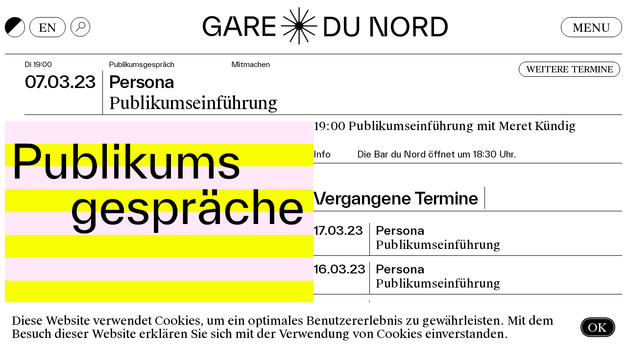

--- FILE ---
content_type: text/html; charset=UTF-8
request_url: https://www.garedunord.ch/de/reihen/2572/persona-publikumseinfuhrung
body_size: 5958
content:
<!DOCTYPE html><html lang="de"><head><meta charset="UTF-8" /><meta name="robots" content="index, follow" /><meta name="viewport" content="width=device-width, initial-scale=1.0" /><meta http-equiv="X-UA-Compatible" content="IE=edge"><title>Persona – Publikumseinführung – Gare du Nord</title><link rel="apple-touch-icon" sizes="180x180" href="/apple-touch-icon.png?v=20220318"><link rel="icon" type="image/png" sizes="32x32" href="/favicon-32x32.png?v=20220318"><link rel="icon" type="image/png" sizes="16x16" href="/favicon-16x16.png?v=20220318"><link rel="manifest" href="/site.webmanifest?v=20220318"><link rel="mask-icon" href="/safari-pinned-tab.svg?v=20220318" color="#666666"><link rel="shortcut icon" href="/favicon.ico?v=20220318"><meta name="msapplication-TileColor" content="#ffffff"><meta name="theme-color" content="#ffffff"><style type="text/css"> body { --color-foreground-default: #000000; --color-background-default: #FFFFFF; --color-foreground: #000000; --color-background: #FFFFFF; } </style><meta property="og:type" content="website"><meta name="twitter:card" content="summary"><meta property="og:title" content="Persona – Publikumseinführung"><meta name="twitter:title" content="Persona – Publikumseinführung"><meta property="og:url" content="https://www.garedunord.ch/de/reihen/2572/persona-publikumseinfuhrung"><meta name="twitter:url" content="https://www.garedunord.ch/de/reihen/2572/persona-publikumseinfuhrung"><link href="https://www.garedunord.ch/de/reihen" rel="alternate" hreflang="de"><link href="https://www.garedunord.ch/en/series" rel="alternate" hreflang="en"><link href="https://www.garedunord.ch/de/reihen/2572/persona-publikumseinfuhrung" rel="alternate" hreflang="de"><link href="https://www.garedunord.ch/en/series/2572/persona-publikumseinfuhrung" rel="alternate" hreflang="en"><link href="//unpkg.com/flickity@2/dist/flickity.min.css" rel="stylesheet"><link href="/assets/d9ef6b76/dist/main.css?v=1755162250" rel="stylesheet"><style>.luya-privacy-widget-container { position: fixed; width: 100%; left: 0; bottom: 0; background-color: #A50045; color: #fff; z-index: 10000; display: flex; padding: 1em; align-items: center; justify-content: space-between; }</style></head><body ><!-- [CRAWL_IGNORE] --><input class="menu-toggle" type="checkbox" name="menu-toggle" id="menu-toggle" /><div class="mobile-menu"><div class="mobile-menu__scroll"><div class="mobile-menu__top"><div class="mobile-menu__item"><a class="button" href="/" target="_self"><div class="button__inner"><div class="button__label"> Startseite </div></div></a></div><div class="mobile-menu__item"><a class="button" href="/de/programm" target="_self"><div class="button__inner"><div class="button__label"> Programm </div></div></a></div><div class="mobile-menu__item"><a class="button" href="/de/reihen" target="_self"><div class="button__inner"><div class="button__label"> Reihen </div></div></a></div><div class="mobile-menu__item"><label class="button" for="mobile-submenu-toggle-5"><div class="button__inner"><div class="button__label"> Mitmachen </div></div></label></div><div class="mobile-menu__item"><label class="button" for="mobile-submenu-toggle-15"><div class="button__inner"><div class="button__label"> Bar du Nord </div></div></label></div><div class="mobile-menu__item"><a class="button" href="/de/raeume-mieten" target="_self"><div class="button__inner"><div class="button__label"> Räume mieten </div></div></a></div><div class="mobile-menu__item"><label class="button" for="mobile-submenu-toggle-17"><div class="button__inner"><div class="button__label"> Über uns </div></div></label></div><div class="mobile-menu__item"><label class="button" for="mobile-submenu-toggle-22"><div class="button__inner"><div class="button__label"> Service </div></div></label></div></div><div class="mobile-menu__subs"><input class="mobile-menu__toggle" type="checkbox" name="mobile-submenu-toggle-2" id="mobile-submenu-toggle-2" /><div class="mobile-menu__sub"></div></input><input class="mobile-menu__toggle" type="checkbox" name="mobile-submenu-toggle-4" id="mobile-submenu-toggle-4" /><div class="mobile-menu__sub"></div></input><input class="mobile-menu__toggle" type="checkbox" name="mobile-submenu-toggle-87" id="mobile-submenu-toggle-87" /><div class="mobile-menu__sub"></div></input><input class="mobile-menu__toggle" type="checkbox" name="mobile-submenu-toggle-5" id="mobile-submenu-toggle-5" /><div class="mobile-menu__sub"><div class="mobile-menu__item"><a class="button" href="/de/mitmachen/publikumsgespraeche" target="_self"><div class="button__inner"><div class="button__label"> Publikumsgespräche </div></div></a></div><div class="mobile-menu__item"><a class="button" href="/de/mitmachen/mittendrin-25-26" target="_self"><div class="button__inner"><div class="button__label"> Schulen &amp; Studierende </div></div></a></div><div class="mobile-menu__item"><a class="button" href="/de/mitmachen/kindergaerten" target="_self"><div class="button__inner"><div class="button__label"> Kindergärten </div></div></a></div><div class="mobile-menu__item"><a class="button" href="/de/mitmachen/vhs-kurse" target="_self"><div class="button__inner"><div class="button__label"> VHS-Kurs </div></div></a></div><div class="mobile-menu__item"><a class="button" href="/de/mitmachen/ferienworkshop" target="_self"><div class="button__inner"><div class="button__label"> Ferienworkshops </div></div></a></div><div class="mobile-menu__item"><a class="button" href="/de/mitmachen/nationaler-zukunftstag" target="_self"><div class="button__inner"><div class="button__label"> Zukunftstag </div></div></a></div><div class="mobile-menu__item"><a class="button" href="/de/mitmachen/open-call-«sonic-boom»" target="_self"><div class="button__inner"><div class="button__label"> Sonic Boom </div></div></a></div><div class="mobile-menu__item"><a class="button" href="/de/mitmachen/inklusion" target="_self"><div class="button__inner"><div class="button__label"> Inklusion </div></div></a></div><div class="mobile-menu__item"><a class="button" href="/de/mitmachen/copains" target="_self"><div class="button__inner"><div class="button__label"> Copains </div></div></a></div><div class="mobile-menu__item"><a class="button" href="/de/mitmachen/archivbox" target="_self"><div class="button__inner"><div class="button__label"> Archivbox </div></div></a></div></div></input><input class="mobile-menu__toggle" type="checkbox" name="mobile-submenu-toggle-15" id="mobile-submenu-toggle-15" /><div class="mobile-menu__sub"><div class="mobile-menu__item"><a class="button" href="/de/bar-du-nord/öffnungszeiten" target="_self"><div class="button__inner"><div class="button__label"> Öffnungszeiten </div></div></a></div><div class="mobile-menu__item"><a class="button" href="/de/bar-du-nord/tagescafe" target="_self"><div class="button__inner"><div class="button__label"> Tagescafé </div></div></a></div><div class="mobile-menu__item"><a class="button" href="/de/bar-du-nord/kiosk" target="_self"><div class="button__inner"><div class="button__label"> Kiosk </div></div></a></div></div></input><input class="mobile-menu__toggle" type="checkbox" name="mobile-submenu-toggle-16" id="mobile-submenu-toggle-16" /><div class="mobile-menu__sub"></div></input><input class="mobile-menu__toggle" type="checkbox" name="mobile-submenu-toggle-17" id="mobile-submenu-toggle-17" /><div class="mobile-menu__sub"><div class="mobile-menu__item"><a class="button" href="/de/ueber-uns/was-ist-gare-du-nord" target="_self"><div class="button__inner"><div class="button__label"> Was ist Gare du Nord </div></div></a></div><div class="mobile-menu__item"><a class="button" href="/de/ueber-uns/leitbild" target="_self"><div class="button__inner"><div class="button__label"> Leitbild </div></div></a></div><div class="mobile-menu__item"><a class="button" href="/de/ueber-uns/team" target="_self"><div class="button__inner"><div class="button__label"> Team </div></div></a></div><div class="mobile-menu__item"><a class="button" href="/de/ueber-uns/dank" target="_self"><div class="button__inner"><div class="button__label"> Dank </div></div></a></div></div></input><input class="mobile-menu__toggle" type="checkbox" name="mobile-submenu-toggle-22" id="mobile-submenu-toggle-22" /><div class="mobile-menu__sub"><div class="mobile-menu__item"><a class="button" href="/de/service/tickets-gutscheine" target="_self"><div class="button__inner"><div class="button__label"> Tickets/Gutscheine </div></div></a></div><div class="mobile-menu__item"><a class="button" href="/de/service/kontakt-anfahrt" target="_self"><div class="button__inner"><div class="button__label"> Kontakt/Anfahrt </div></div></a></div><div class="mobile-menu__item"><a class="button" href="/de/service/presse" target="_self"><div class="button__inner"><div class="button__label"> Presse </div></div></a></div><div class="mobile-menu__item"><a class="button" href="/de/service/barrierefreiheit" target="_self"><div class="button__inner"><div class="button__label"> Barrierefreiheit </div></div></a></div><div class="mobile-menu__item"><a class="button" href="/de/service/technik-und-plaene" target="_self"><div class="button__inner"><div class="button__label"> Technik und Pläne </div></div></a></div></div></input></div></div><div class="mobile-menu__footer"><div class="mobile-menu__col"><div class="button button--icon darkmode-toggle js-darkmode-toggle"><div class="button__inner"><div class="darkmode-toggle__color darkmode-toggle__color--background"></div><div class="darkmode-toggle__color darkmode-toggle__color--foreground"></div></div></div></div><div class="mobile-menu__col mobile-menu__col--langswitcher"><div class="langnav"><div class="langnav__item langnav__item--active" 0="css"><a class="button " href="https://www.garedunord.ch/de/reihen/2572/persona-publikumseinfuhrung"><div class="button__inner"><div class="button__label">de</div></div></a></div><div class="langnav__item" 0="css"><a class="button" href="https://www.garedunord.ch/en/series/2572/persona-publikumseinfuhrung"><div class="button__inner"><div class="button__label">en</div></div></a></div></div></div><div class="mobile-menu__col mobile-menu__col--search-button"><a class="button button--icon" href="/de/suchen" target="_self"><div class="button__inner"><div class="button__icon"><svg class="icon" xmlns="http://www.w3.org/2000/svg" viewBox="0 0 19.34 19.34"><g fill="none" stroke="currentColor" stroke-miterlimit="10"><path d="m.35 18.99 8.49-8.49"/><circle cx="12.84" cy="6.5" r="6"/></g></svg></div></div></a></div><div class="mobile-menu__col mobile-menu__col--search"><form class="search-input search-input--relative search-input--expanded" action="/de/suchen" method="get"><label for="search-input" class="search-input__icon"><svg class="search-input__icon-svg" xmlns="http://www.w3.org/2000/svg" viewBox="0 0 19.34 19.34"><g fill="none" stroke="currentColor" stroke-miterlimit="10"><path d="m.35 18.99 8.49-8.49"/><circle cx="12.84" cy="6.5" r="6"/></g></svg></label><div class="search-input__input-wrapper"><input class="search-input__input" type="text" id="search-input" name="query" required /></div></form></div></div></div><!-- [/CRAWL_IGNORE] --><div class="page"><div class="page__header"><header class="header"><div class="header__background"></div><div class="header__row header__row--gap-md"><div class="header__col header__col--utilities"><div class="header__row header__row--gap-sm"><div class="header__col header__col--darkmode-toggle"><div class="button button--icon darkmode-toggle js-darkmode-toggle"><div class="button__inner"><div class="darkmode-toggle__color darkmode-toggle__color--background"></div><div class="darkmode-toggle__color darkmode-toggle__color--foreground"></div></div></div></div><div class="header__col header__col--langnav"><div class="langnav"><div class="langnav__item langnav__item--active" 0="css"><a class="button " href="https://www.garedunord.ch/de/reihen"><div class="button__inner"><div class="button__label">de</div></div></a></div><div class="langnav__item" 0="css"><a class="button" href="https://www.garedunord.ch/en/series"><div class="button__inner"><div class="button__label">en</div></div></a></div></div></div><div class="header__col header__col--search"><form class="search-input js-search-input" action="/de/suchen" method="get"><label for="search-input" class="search-input__icon"><svg class="search-input__icon-svg" xmlns="http://www.w3.org/2000/svg" viewBox="0 0 19.34 19.34"><g fill="none" stroke="currentColor" stroke-miterlimit="10"><path d="m.35 18.99 8.49-8.49"/><circle cx="12.84" cy="6.5" r="6"/></g></svg></label><div class="search-input__input-wrapper"><input class="search-input__input" type="text" id="search-input" name="query" required /></div></form></div></div></div><div class="header__col header__col--logo"><div class="header__logo"><a class="logo" href="/"><svg xmlns="http://www.w3.org/2000/svg" viewBox="0 0 496.92 75.07"><defs><clipPath id="a"><path fill="currentColor" d="M0 0h147.53v40.69H0z"/></clipPath><clipPath id="b"><path fill="currentColor" d="M0 0h250.97v40.74H0z"/></clipPath></defs><g transform="translate(0 17.63)" clip-path="url(#a)" fill="currentColor"><path d="M17.07 18.84h19.5v21.28H32v-10C30.39 35.5 26.17 40.7 18.16 40.7 7.9 40.69 0 32.47 0 20.34S7.7 0 18.57 0C27.79 0 33.98 4.9 36 12.8h-5.46c-1.77-5-5.67-8.38-11.96-8.38-7.86 0-13.12 6.56-13.12 15.93 0 9.41 5.36 15.92 13.32 15.92 7.24 0 12.39-4.53 12.54-12.75H17.07Z"/><path d="m74.62 40.12-4.27-11.97h-19.4l-4.27 11.97h-5.62L55.26.57h10.77l14.2 39.54ZM52.61 23.47h16.08L60.67.78Z"/><path d="M115.37 40.12h-6.13L99.7 23.99h-9.47v16.13H85V.57h14.57c8.74 0 14.2 4.58 14.2 11.7 0 5.42-3.18 9.37-8.49 10.93ZM90.24 5.26V19.3h9.42c5.36 0 8.64-2.5 8.64-7.02s-3.28-7.02-8.64-7.02Z"/><path d="M126.56 35.43h20.97v4.69H121.3V.57h25.76v4.69h-20.5v12.12h20.14v4.68h-20.14Z"/></g><path class="logo__star" d="M194.35 0v27.66l-.86 2.44-1.96-1.67-13.6-23.96-1.9 1.11 13.61 23.96.45 2.56-2.51-.46L164 17.8l-1.1 1.92 23.57 13.83 1.65 1.98-2.4.89h-27.22v2.21h27.22l2.4.88-1.65 2-23.57 13.82 1.1 1.93 23.56-13.84 2.52-.45-.45 2.55-13.6 23.96 1.89 1.1 13.6-23.95 1.96-1.67.87 2.44v27.66h2.18V47.41l.86-2.44 1.96 1.67 13.6 23.96 1.9-1.11-13.61-23.96-.45-2.55 2.52.45 23.57 13.83 1.09-1.92-23.57-13.83-1.65-1.98 2.4-.88h27.22v-2.22h-27.22l-2.4-.89 1.65-1.98 23.57-13.83-1.1-1.92-23.56 13.83-2.52.46.45-2.56 13.6-23.96-1.88-1.1-13.6 23.95-1.96 1.68-.87-2.45V0Z" fill="currentColor"/><g data-name="Logo DuNord"><g transform="translate(245.95 18.47)" clip-path="url(#b)" fill="currentColor"><path d="M13.5.57c11.82 0 19.63 6.93 19.63 19.8s-7.81 19.8-19.64 19.8H0V.57Zm.15 34.9c8.86 0 14.01-5.37 14.01-15.1 0-9.7-5.15-15.12-14.01-15.12H5.26v30.23Z"/><path d="M40.33 24.38V.58h5.26v24.11c0 7.92 3.49 11.62 10.31 11.62s10.27-3.75 10.27-11.72V.57h5.26v23.7c0 10.32-4.43 16.47-15.53 16.47s-15.57-6.1-15.57-16.36"/><path d="M122.7.57h5.25v39.6h-10.88L99.2.78v39.4h-5.26V.57h10.89l17.87 39.38Z"/><path d="M135.51 20.37C135.51 8.23 143.23 0 154.38 0s18.86 8.23 18.86 20.37-7.72 20.37-18.86 20.37-18.87-8.23-18.87-20.37m32.25 0c0-9.38-5.42-15.94-13.39-15.94s-13.39 6.56-13.39 15.94 5.42 15.94 13.4 15.94 13.38-6.56 13.38-15.94"/><path d="M211.22 40.17h-6.15l-9.53-16.15h-9.48v16.15h-5.27V.57h14.59c8.75 0 14.22 4.59 14.22 11.72 0 5.42-3.17 9.38-8.49 10.94Zm-25.16-34.9v14.06h9.43c5.36 0 8.64-2.5 8.64-7.04s-3.28-7.03-8.64-7.03Z"/><path d="M231.33.57c11.82 0 19.64 6.93 19.64 19.8s-7.81 19.8-19.64 19.8h-13.5V.57Zm.15 34.9c8.86 0 14.02-5.37 14.02-15.1 0-9.7-5.16-15.12-14.02-15.12h-8.38v30.23Z"/></g></g></svg></a></div></div><div class="header__col header__col--menu"><label class="button menu-toggle-button" for="menu-toggle"><div class="button__inner"><div class="button__label menu-toggle-button__inactive">Menu</div><div class="button__label menu-toggle-button__active">Close</div></div></label></div><div class="header__col header__col--navicon"><label class="button button--icon menu-toggle-button" for="menu-toggle"><div class="button__inner"><div class="button__icon menu-toggle-button__inactive"><svg class="icon" xmlns="http://www.w3.org/2000/svg" viewBox="0 0 24 13"><g fill="none" stroke="currentColor" stroke-miterlimit="10"><path d="M0 6.5h24M4 .5h16M4 12.5h16"/></g></svg></div><div class="button__icon menu-toggle-button__active"><svg class="icon" viewBox="0 0 17.6777 17.6777" xmlns="http://www.w3.org/2000/svg"><g fill="none" stroke="currentColor" stroke-miterlimit="10"><path d="m.3536.3536 16.9705 16.9705"/><path d="m.3536 17.3241 16.9705-16.9705"/></g></svg></div></div></label></div></div><div class="header__menu"><div class="header__menu-scroll"><div class="menu"><div class="menu__item"><a class="button" href="/" target="_self"><div class="button__inner"><div class="button__label"> Startseite </div></div></a></div><div class="menu__item"><a class="button" href="/de/programm" target="_self"><div class="button__inner"><div class="button__label"> Programm </div></div></a></div><div class="menu__item"><a class="button" href="/de/reihen" target="_self"><div class="button__inner"><div class="button__label"> Reihen </div></div></a></div><div class="menu__item"><input class="submenu-toggle" type="checkbox" name="submenu-toggle-5" id="submenu-toggle-5" /><label class="button" for="submenu-toggle-5"><div class="button__inner"><div class="button__label"> Mitmachen </div></div></label><div class="menu menu--sub"><div class="menu__item"><a class="button" href="/de/mitmachen/publikumsgespraeche" target="_self"><div class="button__inner"><div class="button__label"> Publikumsgespräche </div></div></a></div><div class="menu__item"><a class="button" href="/de/mitmachen/mittendrin-25-26" target="_self"><div class="button__inner"><div class="button__label"> Schulen &amp; Studierende </div></div></a></div><div class="menu__item"><a class="button" href="/de/mitmachen/kindergaerten" target="_self"><div class="button__inner"><div class="button__label"> Kindergärten </div></div></a></div><div class="menu__item"><a class="button" href="/de/mitmachen/vhs-kurse" target="_self"><div class="button__inner"><div class="button__label"> VHS-Kurs </div></div></a></div><div class="menu__item"><a class="button" href="/de/mitmachen/ferienworkshop" target="_self"><div class="button__inner"><div class="button__label"> Ferienworkshops </div></div></a></div><div class="menu__item"><a class="button" href="/de/mitmachen/nationaler-zukunftstag" target="_self"><div class="button__inner"><div class="button__label"> Zukunftstag </div></div></a></div><div class="menu__item"><a class="button" href="/de/mitmachen/open-call-«sonic-boom»" target="_self"><div class="button__inner"><div class="button__label"> Sonic Boom </div></div></a></div><div class="menu__item"><a class="button" href="/de/mitmachen/inklusion" target="_self"><div class="button__inner"><div class="button__label"> Inklusion </div></div></a></div><div class="menu__item"><a class="button" href="/de/mitmachen/copains" target="_self"><div class="button__inner"><div class="button__label"> Copains </div></div></a></div><div class="menu__item"><a class="button" href="/de/mitmachen/archivbox" target="_self"><div class="button__inner"><div class="button__label"> Archivbox </div></div></a></div></div></div><div class="menu__item"><input class="submenu-toggle" type="checkbox" name="submenu-toggle-15" id="submenu-toggle-15" /><label class="button" for="submenu-toggle-15"><div class="button__inner"><div class="button__label"> Bar du Nord </div></div></label><div class="menu menu--sub"><div class="menu__item"><a class="button" href="/de/bar-du-nord/öffnungszeiten" target="_self"><div class="button__inner"><div class="button__label"> Öffnungszeiten </div></div></a></div><div class="menu__item"><a class="button" href="/de/bar-du-nord/tagescafe" target="_self"><div class="button__inner"><div class="button__label"> Tagescafé </div></div></a></div><div class="menu__item"><a class="button" href="/de/bar-du-nord/kiosk" target="_self"><div class="button__inner"><div class="button__label"> Kiosk </div></div></a></div></div></div><div class="menu__item"><a class="button" href="/de/raeume-mieten" target="_self"><div class="button__inner"><div class="button__label"> Räume mieten </div></div></a></div><div class="menu__item"><input class="submenu-toggle" type="checkbox" name="submenu-toggle-17" id="submenu-toggle-17" /><label class="button" for="submenu-toggle-17"><div class="button__inner"><div class="button__label"> Über uns </div></div></label><div class="menu menu--sub"><div class="menu__item"><a class="button" href="/de/ueber-uns/was-ist-gare-du-nord" target="_self"><div class="button__inner"><div class="button__label"> Was ist Gare du Nord </div></div></a></div><div class="menu__item"><a class="button" href="/de/ueber-uns/leitbild" target="_self"><div class="button__inner"><div class="button__label"> Leitbild </div></div></a></div><div class="menu__item"><a class="button" href="/de/ueber-uns/team" target="_self"><div class="button__inner"><div class="button__label"> Team </div></div></a></div><div class="menu__item"><a class="button" href="/de/ueber-uns/dank" target="_self"><div class="button__inner"><div class="button__label"> Dank </div></div></a></div></div></div><div class="menu__item"><input class="submenu-toggle" type="checkbox" name="submenu-toggle-22" id="submenu-toggle-22" /><label class="button" for="submenu-toggle-22"><div class="button__inner"><div class="button__label"> Service </div></div></label><div class="menu menu--sub"><div class="menu__item"><a class="button" href="/de/service/tickets-gutscheine" target="_self"><div class="button__inner"><div class="button__label"> Tickets/Gutscheine </div></div></a></div><div class="menu__item"><a class="button" href="/de/service/kontakt-anfahrt" target="_self"><div class="button__inner"><div class="button__label"> Kontakt/Anfahrt </div></div></a></div><div class="menu__item"><a class="button" href="/de/service/presse" target="_self"><div class="button__inner"><div class="button__label"> Presse </div></div></a></div><div class="menu__item"><a class="button" href="/de/service/barrierefreiheit" target="_self"><div class="button__inner"><div class="button__label"> Barrierefreiheit </div></div></a></div><div class="menu__item"><a class="button" href="/de/service/technik-und-plaene" target="_self"><div class="button__inner"><div class="button__label"> Technik und Pläne </div></div></a></div></div></div></div></div></div></header></div><div class="page__content"><section class="section section--left-indent"><div class="section__inner"><div class="composite-title composite-title--lg-comp-title"><div class="composite-title__top-row"><div class="composite-title__top-col composite-title__top-col--grow"><div class="composite-title__row"><div class="composite-title__col composite-title__col--date"><div class="composite-title__day-time"> Di 19:00 </div></div><div class="composite-title__col composite-title__col--taxonomies"><div class="composite-title__taxonomy"> Publikumsgespräch </div><div class="composite-title__taxonomy"> Mitmachen </div></div></div><div class="composite-title__row"><div class="composite-title__col composite-title__col--date"><div class="composite-title__date"> 07.03.23 </div></div><div class="composite-title__col composite-title__col--titles"><h1 class="composite-title__title">Persona</h1><h2 class="composite-title__subtitle">Publikumseinführung</h2></div></div></div><div class="composite-title__top-col"><div class="composite-title__col composite-title__col--buttons"><div class="composite-title__buttons"><a class="button button--filled top" href="/de/programm" target="_self"><div class="button__inner"><div class="button__label"> Weitere Termine </div></div></a></div></div></div></div></div></div></section><section class="section"><div class="section__inner"><div class="event"><div class="layout"><div class="layout__col layout__col--align-right"><div class="image-wrapper"><img class="event__image " src="/storage/15_220921-1080x720-publikum_f2243d8e.jpg" alt=""></div></div><div class="layout__col"><div class="layout__limited"><p>19:00 Publikumseinführung mit Meret Kündig</p><dl class="declarations declarations--border-bottom text-size-xs"><dt class="first last">Info</dt><dd><p>Die Bar du Nord öffnet um 18:30 Uhr.</p></dd></dl><div class="event__events"><div class="composite-title composite-title--sm-comp-title"><div class="composite-title__top-row"><div class="composite-title__top-col composite-title__top-col--grow"><div class="composite-title__row"><div class="composite-title__col composite-title__col--titles"><h3 class="composite-title__title">Vergangene Termine</h3></div></div></div><div class="composite-title__top-col"></div></div></div><div class="event__events-list"><div class="date-list-entry"><a class="date-list-entry__link" href="/de/reihen/2574/persona-publikumseinfuhrung"><div class="date-list-entry__row"><div class="date-list-entry__col date-list-entry__col--date"> 17.03.23 </div><div class="date-list-entry__col date-list-entry__col--text"><h4 class="date-list-entry__title">Persona</h4><p class="date-list-entry__text">Publikumseinführung</p></div></div></a></div><div class="date-list-entry"><a class="date-list-entry__link" href="/de/reihen/2573/persona-publikumseinfuhrung"><div class="date-list-entry__row"><div class="date-list-entry__col date-list-entry__col--date"> 16.03.23 </div><div class="date-list-entry__col date-list-entry__col--text"><h4 class="date-list-entry__title">Persona</h4><p class="date-list-entry__text">Publikumseinführung</p></div></div></a></div><div class="date-list-entry"><a class="date-list-entry__link" href="/de/reihen/2575/persona-publikumseinfuhrung"><div class="date-list-entry__row"><div class="date-list-entry__col date-list-entry__col--date"> 15.03.23 </div><div class="date-list-entry__col date-list-entry__col--text"><h4 class="date-list-entry__title">Persona</h4><p class="date-list-entry__text">Publikumseinführung</p></div></div></a></div><div class="date-list-entry"><a class="date-list-entry__link" href="/de/reihen/2571/persona-publikumseinfuhrung"><div class="date-list-entry__row"><div class="date-list-entry__col date-list-entry__col--date"> 06.03.23 </div><div class="date-list-entry__col date-list-entry__col--text"><h4 class="date-list-entry__title">Persona</h4><p class="date-list-entry__text">Publikumseinführung</p></div></div></a></div><div class="date-list-entry"><a class="date-list-entry__link" href="/de/reihen/2570/persona-publikumseinfuhrung"><div class="date-list-entry__row"><div class="date-list-entry__col date-list-entry__col--date"> 04.03.23 </div><div class="date-list-entry__col date-list-entry__col--text"><h4 class="date-list-entry__title">Persona</h4><p class="date-list-entry__text">Publikumseinführung</p></div></div></a></div></div></div></div></div></div><div class="event__videos"></div></div></div></section></div><div class="page__footer"><footer class="footer"><div class="footer__row"><div class="footer__col footer__col--left"><div class="footer__row"><div class="footer__col footer__col--title"> Gare du Nord </div><div class="footer__col footer__col--address"> Schwarzwaldallee 200<br /> CH-4058 Basel </div><div class="footer__col footer__col--links-contact"><div class="footer__buttons footer__buttons--space-between"><a class="button button--filled" href="mailto:info@garedunord.ch" target="_self"><div class="button__inner"><div class="button__label"> E-Mail </div></div></a><a class="button button--filled" href="tel:+41616831313" target="_self"><div class="button__inner"><div class="button__label"> +41 61 683 13 13 </div></div></a></div><div class="footer__buttons"><a class="button button--filled" href="/de/newsletter" target="_self"><div class="button__inner"><div class="button__label"> Newsletter abonnieren </div></div></a></div></div></div></div><div class="footer__col footer__col--right"><div class="footer__row"><div class="footer__col footer__col--links-meta"><div class="footer__buttons"><a class="button button--filled" href="/de/foerderung" target="_self"><div class="button__inner"><div class="button__label"> Förderung </div></div></a><a class="button button--filled" href="/de/verein" target="_self"><div class="button__inner"><div class="button__label"> Verein </div></div></a><a class="button button--filled" href="/de/nachhaltigkeit" target="_self"><div class="button__inner"><div class="button__label"> Nachhaltigkeit </div></div></a><a class="button button--filled" href="/de/impressum-agb" target="_self"><div class="button__inner"><div class="button__label"> Impressum/AGB </div></div></a></div></div></div></div></div><div class="footer__row"><div class="footer__col footer__col--icons"><a href="mailto:info@garedunord.ch" target="_blank"><svg class="footer__icon" xmlns="http://www.w3.org/2000/svg" viewBox="0 0 512 512"><!--! Font Awesome Pro 6.2.0 by @fontawesome - https://fontawesome.com License - https://fontawesome.com/license (Commercial License) Copyright 2022 Fonticons, Inc. --><path d="M48 64C21.5 64 0 85.5 0 112c0 15.1 7.1 29.3 19.2 38.4L236.8 313.6c11.4 8.5 27 8.5 38.4 0L492.8 150.4c12.1-9.1 19.2-23.3 19.2-38.4c0-26.5-21.5-48-48-48H48zM0 176V384c0 35.3 28.7 64 64 64H448c35.3 0 64-28.7 64-64V176L294.4 339.2c-22.8 17.1-54 17.1-76.8 0L0 176z" fill="currentColor" /></svg></a><a href="https://www.facebook.com/pages/Gare-du-Nord-Bahnhof-f%C3%BCr-Neue-Musik/271785752838138" target="_blank"><svg class="footer__icon" xmlns="http://www.w3.org/2000/svg" viewBox="0 0 320 512" preserveAspectRatio="xMidYMid meet"><!--! Font Awesome Pro 6.2.0 by @fontawesome - https://fontawesome.com License - https://fontawesome.com/license (Commercial License) Copyright 2022 Fonticons, Inc. --><path d="M279.14 288l14.22-92.66h-88.91v-60.13c0-25.35 12.42-50.06 52.24-50.06h40.42V6.26S260.43 0 225.36 0c-73.22 0-121.08 44.38-121.08 124.72v70.62H22.89V288h81.39v224h100.17V288z" fill="currentColor" /></svg></a><a href="https://www.instagram.com/garedunordbasel/?hl=de" target="_blank"><svg class="footer__icon" xmlns="http://www.w3.org/2000/svg" viewBox="0 0 448 512"><!--! Font Awesome Pro 6.2.0 by @fontawesome - https://fontawesome.com License - https://fontawesome.com/license (Commercial License) Copyright 2022 Fonticons, Inc. --><path d="M224.1 141c-63.6 0-114.9 51.3-114.9 114.9s51.3 114.9 114.9 114.9S339 319.5 339 255.9 287.7 141 224.1 141zm0 189.6c-41.1 0-74.7-33.5-74.7-74.7s33.5-74.7 74.7-74.7 74.7 33.5 74.7 74.7-33.6 74.7-74.7 74.7zm146.4-194.3c0 14.9-12 26.8-26.8 26.8-14.9 0-26.8-12-26.8-26.8s12-26.8 26.8-26.8 26.8 12 26.8 26.8zm76.1 27.2c-1.7-35.9-9.9-67.7-36.2-93.9-26.2-26.2-58-34.4-93.9-36.2-37-2.1-147.9-2.1-184.9 0-35.8 1.7-67.6 9.9-93.9 36.1s-34.4 58-36.2 93.9c-2.1 37-2.1 147.9 0 184.9 1.7 35.9 9.9 67.7 36.2 93.9s58 34.4 93.9 36.2c37 2.1 147.9 2.1 184.9 0 35.9-1.7 67.7-9.9 93.9-36.2 26.2-26.2 34.4-58 36.2-93.9 2.1-37 2.1-147.8 0-184.8zM398.8 388c-7.8 19.6-22.9 34.7-42.6 42.6-29.5 11.7-99.5 9-132.1 9s-102.7 2.6-132.1-9c-19.6-7.8-34.7-22.9-42.6-42.6-11.7-29.5-9-99.5-9-132.1s-2.6-102.7 9-132.1c7.8-19.6 22.9-34.7 42.6-42.6 29.5-11.7 99.5-9 132.1-9s102.7-2.6 132.1 9c19.6 7.8 34.7 22.9 42.6 42.6 11.7 29.5 9 99.5 9 132.1s2.7 102.7-9 132.1z" fill="currentColor" /></svg></a><a href="https://vimeo.com/garedunordbasel" target="_blank"><svg class="footer__icon" xmlns="http://www.w3.org/2000/svg" viewBox="0 0 448 512"><!--! Font Awesome Pro 6.2.0 by @fontawesome - https://fontawesome.com License - https://fontawesome.com/license (Commercial License) Copyright 2022 Fonticons, Inc. --><path d="M447.8 153.6c-2 43.6-32.4 103.3-91.4 179.1-60.9 79.2-112.4 118.8-154.6 118.8-26.1 0-48.2-24.1-66.3-72.3C100.3 250 85.3 174.3 56.2 174.3c-3.4 0-15.1 7.1-35.2 21.1L0 168.2c51.6-45.3 100.9-95.7 131.8-98.5 34.9-3.4 56.3 20.5 64.4 71.5 28.7 181.5 41.4 208.9 93.6 126.7 18.7-29.6 28.8-52.1 30.2-67.6 4.8-45.9-35.8-42.8-63.3-31 22-72.1 64.1-107.1 126.2-105.1 45.8 1.2 67.5 31.1 64.9 89.4z" fill="currentColor" /></svg></a></div></div></footer></div></div><!-- [CRAWL_IGNORE] --><div class="luya-privacy-widget-container"><div>Diese Website verwendet Cookies, um ein optimales Benutzererlebnis zu gewährleisten. Mit dem Besuch dieser Website erklären Sie sich mit der Verwendung von Cookies einverstanden.</div><a class="luya-privacy-widget__button" href="https://www.garedunord.ch/de/reihen/2572/persona-publikumseinfuhrung?acceptCookies=1" rel="nofollow">OK</a></div><!-- [/CRAWL_IGNORE] --><script src="/assets/90fc2474/jquery.js?v=1755162250"></script><script src="//unpkg.com/flickity@2/dist/flickity.pkgd.min.js"></script><script src="/assets/d9ef6b76/dist/main.js?v=1755162250"></script></body></html>

--- FILE ---
content_type: text/css
request_url: https://www.garedunord.ch/assets/d9ef6b76/dist/main.css?v=1755162250
body_size: 22310
content:
/*! csstools-normalize v9.0.1 | github.com/csstools/normalize.css */
/* Document
 * ========================================================================== */
/**
 * 1. Correct the line height in all browsers.
 * 2. Prevent adjustments of font size after orientation changes in
 *    IE on Windows Phone and in iOS.
 */
html {
  line-height: 1.15;
  /* 1 */
  -ms-text-size-adjust: 100%;
  /* 2 */
  -webkit-text-size-adjust: 100%;
  /* 2 */
}

/* Sections
   * ========================================================================== */
/**
   * Correct the font size and margin on `h1` elements within `section` and
   * `article` contexts in Chrome, Firefox, and Safari.
   */
h1 {
  font-size: 2em;
  margin: 0.67em 0;
}

/* Grouping content
   * ========================================================================== */
/**
   * 1. Add the correct box sizing in Firefox.
   * 2. Show the overflow in Edge and IE.
   */
hr {
  -webkit-box-sizing: content-box;
          box-sizing: content-box;
  /* 1 */
  height: 0;
  /* 1 */
  overflow: visible;
  /* 2 */
}

/**
   * Add the correct display in IE.
   */
main {
  display: block;
}

/**
   * 1. Correct the inheritance and scaling of font size in all browsers.
   * 2. Correct the odd `em` font sizing in all browsers.
   */
pre {
  font-family: monospace, monospace;
  /* 1 */
  font-size: 1em;
  /* 2 */
}

/* Text-level semantics
   * ========================================================================== */
/**
   * Remove the gray background on active links in IE 10.
   */
a {
  background-color: transparent;
}

/**
   * Add the correct text decoration in Edge, IE, Opera, and Safari.
   */
abbr[title] {
  text-decoration: underline;
  -webkit-text-decoration: underline dotted;
          text-decoration: underline dotted;
}

/**
   * Add the correct font weight in Chrome, Edge, and Safari.
   */
b,
strong {
  font-weight: bolder;
}

/**
   * 1. Correct the inheritance and scaling of font size in all browsers.
   * 2. Correct the odd `em` font sizing in all browsers.
   */
code,
kbd,
samp {
  font-family: monospace, monospace;
  /* 1 */
  font-size: 1em;
  /* 2 */
}

/**
   * Add the correct font size in all browsers.
   */
small {
  font-size: 80%;
}

/* Embedded content
   * ========================================================================== */
/**
   * Add the correct display in IE 9-.
   */
audio,
video {
  display: inline-block;
}

/**
   * Add the correct display in iOS 4-7.
   */
audio:not([controls]) {
  display: none;
  height: 0;
}

/**
   * Remove the border on images inside links in IE 10-.
   */
img {
  border-style: none;
}

/**
   * Hide the overflow in IE.
   */
svg:not(:root) {
  overflow: hidden;
}

/* Forms
   * ========================================================================== */
/**
   * Remove the margin in Safari.
   */
button,
input,
select {
  margin: 0;
}

/**
   * 1. Show the overflow in IE.
   * 2. Remove the inheritance of text transform in Edge, Firefox, and IE.
   */
button {
  overflow: visible;
  /* 1 */
  text-transform: none;
  /* 2 */
}

/**
   * Correct the inability to style clickable types in iOS and Safari.
   */
button,
[type="button"],
[type="reset"],
[type="submit"] {
  -webkit-appearance: button;
}

/**
   * Correct the padding in Firefox.
   */
fieldset {
  padding: 0.35em 0.75em 0.625em;
}

/**
   * Show the overflow in Edge and IE.
   */
input {
  overflow: visible;
}

/**
   * 1. Correct the text wrapping in Edge and IE.
   * 2. Correct the color inheritance from `fieldset` elements in IE.
   */
legend {
  -webkit-box-sizing: border-box;
          box-sizing: border-box;
  /* 1 */
  color: inherit;
  /* 2 */
  display: table;
  /* 1 */
  max-width: 100%;
  /* 1 */
  white-space: normal;
  /* 1 */
}

/**
   * 1. Add the correct display in Edge and IE.
   * 2. Add the correct vertical alignment in Chrome, Firefox, and Opera.
   */
progress {
  display: inline-block;
  /* 1 */
  vertical-align: baseline;
  /* 2 */
}

/**
   * Remove the inheritance of text transform in Firefox.
   */
select {
  text-transform: none;
}

/**
   * 1. Remove the margin in Firefox and Safari.
   * 2. Remove the default vertical scrollbar in IE.
   */
textarea {
  margin: 0;
  /* 1 */
  overflow: auto;
  /* 2 */
}

/**
   * 1. Add the correct box sizing in IE 10-.
   * 2. Remove the padding in IE 10-.
   */
[type="checkbox"],
[type="radio"] {
  -webkit-box-sizing: border-box;
          box-sizing: border-box;
  /* 1 */
  padding: 0;
  /* 2 */
}

/**
   * 1. Correct the odd appearance in Chrome and Safari.
   * 2. Correct the outline style in Safari.
   */
[type="search"] {
  -webkit-appearance: textfield;
  /* 1 */
  outline-offset: -2px;
  /* 2 */
}

/**
   * Correct the cursor style of increment and decrement buttons in Safari.
   */
::-webkit-inner-spin-button,
::-webkit-outer-spin-button {
  height: auto;
}

/**
   * Correct the text style of placeholders in Chrome, Edge, and Safari.
   */
::-webkit-input-placeholder {
  color: inherit;
  opacity: 0.54;
}

/**
   * Remove the inner padding in Chrome and Safari on macOS.
   */
::-webkit-search-decoration {
  -webkit-appearance: none;
}

/**
   * 1. Correct the inability to style clickable types in iOS and Safari.
   * 2. Change font properties to `inherit` in Safari.
   */
::-webkit-file-upload-button {
  -webkit-appearance: button;
  /* 1 */
  font: inherit;
  /* 2 */
}

/**
   * Remove the inner border and padding of focus outlines in Firefox.
   */
::-moz-focus-inner {
  border-style: none;
  padding: 0;
}

/**
   * Restore the focus outline styles unset by the previous rule in Firefox.
   */
:-moz-focusring {
  outline: 1px dotted ButtonText;
}

/* Interactive
   * ========================================================================== */
/*
   * Add the correct display in Edge and IE.
   */
details {
  display: block;
}

/*
   * Add the correct styles in Edge, IE, and Safari.
   */
dialog {
  background-color: white;
  border: solid;
  color: black;
  display: block;
  height: -moz-fit-content;
  height: -webkit-fit-content;
  height: fit-content;
  left: 0;
  margin: auto;
  padding: 1em;
  position: absolute;
  right: 0;
  width: -moz-fit-content;
  width: -webkit-fit-content;
  width: fit-content;
}

dialog:not([open]) {
  display: none;
}

/*
   * Add the correct display in all browsers.
   */
summary {
  display: list-item;
}

/* Scripting
   * ========================================================================== */
/**
   * Add the correct display in IE 9-.
   */
canvas {
  display: inline-block;
}

/**
   * Add the correct display in IE.
   */
template {
  display: none;
}

/* User interaction
   * ========================================================================== */
/**
   * Add the correct display in IE 10-.
   */
[hidden] {
  display: none;
}

html {
  --color-foreground-darkmode: #fff;
  --color-background-darkmode: #000;
  --color-foreground-default: #004FC6;
  --color-background-default: #FFA20F;
  --color-foreground: var(--color-foreground-default);
  --color-background: var(--color-background-default);
}

body.darkmode-active {
  --color-foreground: var(--color-foreground-darkmode);
  --color-background: var(--color-background-darkmode);
}

.text-size-xxs, .composite-title__row:first-child, .footer__buttons, .image-caption, .media-image__meta {
  font-size: 0.45833rem;
  line-height: 1.25em;
  letter-spacing: 0;
}

@media (min-width: 48em) {
  .text-size-xxs, .composite-title__row:first-child, .footer__buttons, .image-caption, .media-image__meta {
    font-size: 0.58333rem;
    line-height: 1.25em;
    letter-spacing: 0;
  }
}

.text-size-xs, .button-group--top-right, .button-group--top-left, .layout__col--small .composite-title--sm .composite-title__date, .layout__col--small .composite-title--sm .composite-title__title, .layout__col--small .composite-title--sm .composite-title__subtitle, .composite-title__buttons, .event-card__title-cols, .event-card__day-time,
.event-card__series,
.event-card__event-types, .event-card__buttons, .events-filter__controls, form button[type="submit"], .form-group .hint-block,
.form-group .help-block, .media-image__caption, .news-card__title-cols, .news-card__buttons, .search-input__input, .team__email {
  font-size: 0.5rem;
  line-height: 1.25em;
  letter-spacing: 0;
}

@media (min-width: 48em) {
  .text-size-xs, .button-group--top-right, .button-group--top-left, .layout__col--small .composite-title--sm .composite-title__date, .layout__col--small .composite-title--sm .composite-title__title, .layout__col--small .composite-title--sm .composite-title__subtitle, .composite-title__buttons, .event-card__title-cols, .event-card__day-time,
  .event-card__series,
  .event-card__event-types, .event-card__buttons, .events-filter__controls, form button[type="submit"], .form-group .hint-block,
  .form-group .help-block, .media-image__caption, .news-card__title-cols, .news-card__buttons, .search-input__input, .team__email {
    font-size: 0.625rem;
    line-height: 1.25em;
    letter-spacing: 0;
  }
}

@media (min-width: 64em) {
  .text-size-xs, .button-group--top-right, .button-group--top-left, .layout__col--small .composite-title--sm .composite-title__date, .layout__col--small .composite-title--sm .composite-title__title, .layout__col--small .composite-title--sm .composite-title__subtitle, .composite-title__buttons, .event-card__title-cols, .event-card__day-time,
  .event-card__series,
  .event-card__event-types, .event-card__buttons, .events-filter__controls, form button[type="submit"], .form-group .hint-block,
  .form-group .help-block, .media-image__caption, .news-card__title-cols, .news-card__buttons, .search-input__input, .team__email {
    font-size: 0.75rem;
    line-height: 1.25em;
    letter-spacing: 0;
  }
}

.text-size-sm, .composite-title--lg .composite-title__row:first-child, .composite-title--sm .composite-title__date, .composite-title--sm .composite-title__title, .composite-title--sm .composite-title__subtitle, .layout__col--small .composite-title__date, .layout__col--small .composite-title__title, .layout__col--small .composite-title__subtitle, .date-list-entry, .event, .event-card__text, .footer, .footer__col--icons, .form-group .control-label, .form-group .form-control, .news-card__text, .series, h4,
.text-h4 {
  font-size: 0.66667rem;
  line-height: 1.25em;
  letter-spacing: 0.008em;
}

@media (min-width: 48em) {
  .text-size-sm, .composite-title--lg .composite-title__row:first-child, .composite-title--sm .composite-title__date, .composite-title--sm .composite-title__title, .composite-title--sm .composite-title__subtitle, .layout__col--small .composite-title__date, .layout__col--small .composite-title__title, .layout__col--small .composite-title__subtitle, .date-list-entry, .event, .event-card__text, .footer, .footer__col--icons, .form-group .control-label, .form-group .form-control, .news-card__text, .series, h4,
  .text-h4 {
    font-size: 0.83333rem;
    line-height: 1.25em;
    letter-spacing: 0.008em;
  }
}

@media (min-width: 64em) {
  .text-size-sm, .composite-title--lg .composite-title__row:first-child, .composite-title--sm .composite-title__date, .composite-title--sm .composite-title__title, .composite-title--sm .composite-title__subtitle, .layout__col--small .composite-title__date, .layout__col--small .composite-title__title, .layout__col--small .composite-title__subtitle, .date-list-entry, .event, .event-card__text, .footer, .footer__col--icons, .form-group .control-label, .form-group .form-control, .news-card__text, .series, h4,
  .text-h4 {
    font-size: 1rem;
    line-height: 1.25em;
    letter-spacing: 0.008em;
  }
}

.text-size-md, .composite-title__date,
.composite-title__title,
.composite-title__subtitle, .layout__col--small .composite-title--lg .composite-title__date, .layout__col--small .composite-title--lg .composite-title__title, .layout__col--small .composite-title--lg .composite-title__subtitle, .event-card__title,
.event-card__date, .event-card__ensemble, .news-card__title, h3,
.text-h3 {
  font-size: 0.83333rem;
  line-height: 1.1em;
  letter-spacing: -0.02em;
}

@media (min-width: 48em) {
  .text-size-md, .composite-title__date,
  .composite-title__title,
  .composite-title__subtitle, .layout__col--small .composite-title--lg .composite-title__date, .layout__col--small .composite-title--lg .composite-title__title, .layout__col--small .composite-title--lg .composite-title__subtitle, .event-card__title,
  .event-card__date, .event-card__ensemble, .news-card__title, h3,
  .text-h3 {
    font-size: 1.125rem;
    line-height: 1.1em;
    letter-spacing: -0.02em;
  }
}

@media (min-width: 64em) {
  .text-size-md, .composite-title__date,
  .composite-title__title,
  .composite-title__subtitle, .layout__col--small .composite-title--lg .composite-title__date, .layout__col--small .composite-title--lg .composite-title__title, .layout__col--small .composite-title--lg .composite-title__subtitle, .event-card__title,
  .event-card__date, .event-card__ensemble, .news-card__title, h3,
  .text-h3 {
    font-size: 1.41667rem;
    line-height: 1.32353em;
    letter-spacing: -0.02em;
  }
}

.text-size-lg, .composite-title--lg .composite-title__date, .composite-title--lg .composite-title__title, .composite-title--lg .composite-title__subtitle, .series-list__item-subtitle, h2,
.text-h2, .events-list__nav {
  font-size: 0.75rem;
  line-height: 1.33333em;
  letter-spacing: -0.01em;
}

@media (min-width: 26.25em) {
  .text-size-lg, .composite-title--lg .composite-title__date, .composite-title--lg .composite-title__title, .composite-title--lg .composite-title__subtitle, .series-list__item-subtitle, h2,
  .text-h2, .events-list__nav {
    font-size: 1rem;
    line-height: 1.1em;
    letter-spacing: -0.02em;
  }
}

@media (min-width: 48em) {
  .text-size-lg, .composite-title--lg .composite-title__date, .composite-title--lg .composite-title__title, .composite-title--lg .composite-title__subtitle, .series-list__item-subtitle, h2,
  .text-h2, .events-list__nav {
    font-size: 1.58333rem;
    line-height: 1.1em;
    letter-spacing: -0.02em;
  }
}

@media (min-width: 64em) {
  .text-size-lg, .composite-title--lg .composite-title__date, .composite-title--lg .composite-title__title, .composite-title--lg .composite-title__subtitle, .series-list__item-subtitle, h2,
  .text-h2, .events-list__nav {
    font-size: 1.875rem;
    line-height: 1.1em;
    letter-spacing: -0.02em;
  }
}

.text-size-lg-comp-title, .media-text {
  font-size: 0.83333rem;
  line-height: 1.1em;
  letter-spacing: -0.02em;
}

@media (min-width: 48em) {
  .text-size-lg-comp-title, .media-text {
    font-size: 1.58333rem;
    line-height: 1.1em;
    letter-spacing: -0.02em;
  }
}

@media (min-width: 64em) {
  .text-size-lg-comp-title, .media-text {
    font-size: 1.875rem;
    line-height: 1.1em;
    letter-spacing: -0.02em;
  }
}

.text-size-xl, h1,
.text-h1 {
  font-size: 1rem;
  line-height: 1.08333em;
  letter-spacing: -0.01em;
}

@media (min-width: 26.25em) {
  .text-size-xl, h1,
  .text-h1 {
    font-size: 1.5rem;
    line-height: 1.1em;
    letter-spacing: -0.02em;
  }
}

@media (min-width: 48em) {
  .text-size-xl, h1,
  .text-h1 {
    font-size: 2.25rem;
    line-height: 1.1em;
    letter-spacing: -0.02em;
  }
}

@media (min-width: 64em) {
  .text-size-xl, h1,
  .text-h1 {
    font-size: 3.04167rem;
    line-height: 1.1em;
    letter-spacing: -0.02em;
  }
}

body {
  font-smoothing: antialiased;
  text-rendering: optimizeLegibility;
  text-shadow: rgba(0, 0, 0, 0.01) 0 0 1px;
  font-family: "Suisse Works";
  color: var(--color-foreground);
  margin: 0;
  -webkit-transition: .25s ease-in-out background-color, .25s ease-in-out color;
  transition: .25s ease-in-out background-color, .25s ease-in-out color;
}

body.darkmode-active {
  background-color: var(--color-background);
}

@media (max-width: 47.9375em) {
  body.menu-open {
    overflow: hidden;
  }
}

*,
*::after,
*::before {
  -webkit-box-sizing: border-box;
          box-sizing: border-box;
}

@font-face {
  font-family: "TWK Everett";
  src: url("/fonts/TWKEverett-Regular.woff2") format("woff2"), url("/fonts/TWKEverett-Regular.woff") format("woff");
  font-weight: 400;
  font-style: normal;
  font-display: swap;
}

@font-face {
  font-family: "TWK Everett";
  src: url("/fonts/TWKEverett-Medium.woff2") format("woff2"), url("/fonts/TWKEverett-Medium.woff") format("woff");
  font-weight: 500;
  font-style: normal;
  font-display: swap;
}

@font-face {
  font-family: "Suisse Works";
  src: url("/fonts/SuisseWorks.woff2") format("woff2"), url("/fonts/SuisseWorks.woff") format("woff");
  font-weight: 400;
  font-style: normal;
  font-display: swap;
}

html {
  font-size: 24px;
}

p {
  margin: 1em 0 0;
}

p:first-child {
  margin-top: 0;
}

a {
  color: var(--color-foreground);
  text-decoration: none;
}

.border-bottom {
  border-bottom: 1px solid var(--color-foreground);
}

.border-bottom.text {
  padding-bottom: .5em;
}

.button {
  display: block;
  font-family: inherit;
  border-radius: 0.95em;
  border: none;
  background: none;
  padding: .1em;
  color: var(--color-foreground);
  -webkit-transition: .25s ease-in-out background-color, .25s ease-in-out color;
  transition: .25s ease-in-out background-color, .25s ease-in-out color;
  cursor: pointer;
  text-decoration: none;
  font-size: inherit;
}

.button--inline {
  display: inline-block;
}

@media (min-width: 26.25em) {
  .button {
    border-radius: 1.05em;
    padding: .2em;
  }
}

.button--filled:not(.button--light) {
  background-color: var(--color-background);
}

.section--highlighted .button--filled:not(.button--light),
.section--highlighted-centered .button--filled:not(.button--light) {
  background-color: var(--color-foreground);
  color: var(--color-background);
}

.button-hover:hover .section--highlighted .button--filled:not(.button--light), .section--highlighted .button--filled:not(.button--light)--active, .section--highlighted .button--filled:not(.button--light):hover, .button-hover:hover
.section--highlighted-centered .button--filled:not(.button--light),
.section--highlighted-centered .button--filled:not(.button--light)--active,
.section--highlighted-centered .button--filled:not(.button--light):hover {
  background-color: var(--color-background);
  color: var(--color-foreground);
}

.button--light {
  background-color: #fff;
}

.darkmode-active .button--light {
  color: #000;
}

.button-hover:hover .darkmode-active .button--light, .darkmode-active .button--light--active, .darkmode-active .button--light:hover {
  color: #fff;
  background-color: #000;
}

.submenu-toggle:checked + .button,
.button-hover:hover .button, .button--active, .button:hover {
  background-color: var(--color-foreground);
  color: var(--color-background);
}

.button__inner {
  position: relative;
  display: -webkit-box;
  display: -webkit-flex;
  display: -ms-flexbox;
  display: flex;
  -webkit-box-align: center;
  -webkit-align-items: center;
      -ms-flex-align: center;
          align-items: center;
  -webkit-box-pack: center;
  -webkit-justify-content: center;
      -ms-flex-pack: center;
          justify-content: center;
  border-radius: inherit;
  border: 1px solid var(--color-foreground);
  padding: .1em .75em 0;
  min-height: 1.7em;
  -webkit-transition: .25s ease-in-out border-color;
  transition: .25s ease-in-out border-color;
}

.submenu-toggle:checked + .button .button__inner,
.button-hover:hover .button__inner,
.button--active .button__inner,
.button:hover .button__inner {
  border-color: var(--color-background);
}

.darkmode-active .button--light .button__inner {
  border-color: #000;
}

.darkmode-active .button--light:hover .button__inner {
  border-color: #fff;
}

.section--highlighted .button--filled:not(.button--light) .button__inner,
.section--highlighted-centered .button--filled:not(.button--light) .button__inner {
  border-color: var(--color-background);
}

.button--icon .button__inner {
  padding: 0;
  min-width: 1.7em;
}

.button__icon {
  font-size: 0;
  line-height: 0;
  width: 50%;
  max-height: 60%;
}

.button--icon .button__icon {
  position: absolute;
  top: 50%;
  left: 50%;
  -webkit-transform: translate(-50%, -50%);
      -ms-transform: translate(-50%, -50%);
          transform: translate(-50%, -50%);
}

.button__icon .icon {
  width: 100%;
  height: 100%;
}

.button__label {
  text-transform: uppercase;
  text-align: center;
}

.button-group {
  display: -webkit-box;
  display: -webkit-flex;
  display: -ms-flexbox;
  display: flex;
  -webkit-flex-wrap: wrap;
      -ms-flex-wrap: wrap;
          flex-wrap: wrap;
  gap: 4px 8px;
  margin-top: 12px;
}

.button-group--top-right {
  float: right;
  position: relative;
}

.button-group--top-right .button {
  position: absolute;
  right: 0;
  white-space: nowrap;
}

.button-group--top-left {
  float: left;
  position: relative;
}

.button-group--top-left .button {
  position: absolute;
  left: 0;
  white-space: nowrap;
}

.composite-title + .composite-title {
  margin-top: 12px;
}

@media (min-width: 48em) {
  .composite-title + .composite-title {
    margin-bottom: 22px;
  }
}

.layout__col--small .composite-title {
  margin-top: .65em;
}

.layout__col--small .composite-title--sm {
  margin-top: .95em;
}

.layout__col--small .composite-title--lg {
  margin-top: .2em;
}

.composite-title__link {
  text-decoration: none;
}

.composite-title__row {
  display: -webkit-box;
  display: -webkit-flex;
  display: -ms-flexbox;
  display: flex;
  -webkit-flex-wrap: nowrap;
      -ms-flex-wrap: nowrap;
          flex-wrap: nowrap;
  font-family: "TWK Everett";
}

.composite-title__row:first-child {
  -webkit-box-align: end;
  -webkit-align-items: flex-end;
      -ms-flex-align: end;
          align-items: flex-end;
  margin-bottom: 4px;
}

.composite-title__row:last-child > .composite-title__col:first-child {
  border-right: 1px solid var(--color-foreground);
}

.composite-title__col--date {
  -webkit-box-flex: 0;
  -webkit-flex-grow: 0;
      -ms-flex-positive: 0;
          flex-grow: 0;
  -webkit-flex-shrink: 0;
      -ms-flex-negative: 0;
          flex-shrink: 0;
  padding-right: 12px;
  width: 95px;
}

.composite-title--sm .composite-title__col--date {
  width: 85px;
}

.composite-title--lg .composite-title__col--date {
  width: 120px;
}

@media (min-width: 48em) {
  .composite-title__col--date {
    width: 130px;
  }
  .composite-title--sm .composite-title__col--date {
    width: 105px;
  }
  .composite-title--lg .composite-title__col--date {
    width: 180px;
  }
}

@media (min-width: 64em) {
  .composite-title__col--date {
    width: 160px;
  }
  .composite-title--sm .composite-title__col--date {
    width: 125px;
  }
  .composite-title--lg .composite-title__col--date {
    width: 210px;
  }
}

.composite-title__col--taxonomies {
  -webkit-box-align: end;
  -webkit-align-items: flex-end;
      -ms-flex-align: end;
          align-items: flex-end;
  display: -webkit-box;
  display: -webkit-flex;
  display: -ms-flexbox;
  display: flex;
  -webkit-box-flex: 1;
  -webkit-flex-grow: 1;
      -ms-flex-positive: 1;
          flex-grow: 1;
  -webkit-flex-shrink: 0;
      -ms-flex-negative: 0;
          flex-shrink: 0;
  -webkit-flex-wrap: nowrap;
      -ms-flex-wrap: nowrap;
          flex-wrap: nowrap;
  padding-left: 12px;
}

.composite-title__col--titles {
  -webkit-box-flex: 0;
  -webkit-flex-grow: 0;
      -ms-flex-positive: 0;
          flex-grow: 0;
  -webkit-flex-shrink: 1;
      -ms-flex-negative: 1;
          flex-shrink: 1;
  padding-left: 12px;
}

.composite-title__col--titles:first-child {
  padding-left: 0;
  padding-right: 12px;
}

.composite-title__col--buttons {
  -webkit-box-flex: 1;
  -webkit-flex: 1;
      -ms-flex: 1;
          flex: 1;
  margin-left: auto;
  padding-bottom: .4em;
}

.composite-title__taxonomy:first-child {
  width: 50%;
}

.composite-title__taxonomy:last-child {
  width: 50%;
}

@media (min-width: 36.25em) {
  .composite-title__taxonomy:first-child {
    width: 40%;
  }
  .composite-title__taxonomy:last-child {
    width: 60%;
  }
}

@media (min-width: 48em) {
  .composite-title__taxonomy:first-child {
    width: 30%;
  }
  .composite-title__taxonomy:last-child {
    width: 70%;
  }
}

.composite-title__date,
.composite-title__title,
.composite-title__subtitle {
  font-weight: 500;
}

.composite-title__title {
  margin: 0 !important;
  text-align: left;
}

.composite-title__subtitle {
  font-family: "Suisse Works" !important;
  margin: 0 !important;
}

.composite-title__buttons {
  font-family: "Suisse Works";
  height: 100%;
  display: -webkit-box;
  display: -webkit-flex;
  display: -ms-flexbox;
  display: flex;
  -webkit-box-orient: vertical;
  -webkit-box-direction: normal;
  -webkit-flex-direction: column;
      -ms-flex-direction: column;
          flex-direction: column;
  -webkit-box-pack: end;
  -webkit-justify-content: flex-end;
      -ms-flex-pack: end;
          justify-content: flex-end;
}

.composite-title__buttons > .button {
  margin-top: 4px;
}

.composite-title__buttons > .button:first-child {
  margin-top: 0;
}

.composite-title__buttons > .top {
  margin-bottom: auto;
}

.composite-title__top-row {
  display: block;
  border-bottom: 1px solid var(--color-foreground);
}

@media (min-width: 26.25em) {
  .composite-title__top-row {
    display: -webkit-box;
    display: -webkit-flex;
    display: -ms-flexbox;
    display: flex;
  }
}

.composite-title__top-col {
  display: -webkit-box;
  display: -webkit-flex;
  display: -ms-flexbox;
  display: flex;
  -webkit-box-orient: vertical;
  -webkit-box-direction: normal;
  -webkit-flex-direction: column;
      -ms-flex-direction: column;
          flex-direction: column;
  -webkit-box-pack: stretch;
  -webkit-justify-content: stretch;
      -ms-flex-pack: stretch;
          justify-content: stretch;
}

.composite-title__top-col--grow {
  -webkit-box-flex: 1;
  -webkit-flex: 1;
      -ms-flex: 1;
          flex: 1;
}

.composite-title__top-col:last-child {
  margin-top: .5em;
}

@media (min-width: 26.25em) {
  .composite-title__top-col:last-child {
    margin-top: 0;
  }
}

.darkmode-toggle .button__inner {
  display: block;
  position: relative;
  overflow: hidden;
  -webkit-transform: rotate(45deg);
      -ms-transform: rotate(45deg);
          transform: rotate(45deg);
}

.darkmode-toggle__color {
  display: block;
  width: 60%;
  position: absolute;
  top: -5px;
  bottom: -5px;
  -webkit-transition: .25s ease-in-out background-color;
  transition: .25s ease-in-out background-color;
}

.darkmode-toggle__color--foreground {
  background-color: var(--color-foreground);
  left: -10%;
}

.darkmode-toggle:hover .darkmode-toggle__color--foreground {
  background-color: var(--color-foreground-darkmode);
}

.darkmode-active .darkmode-toggle:hover .darkmode-toggle__color--foreground {
  background-color: var(--color-foreground-default);
}

.darkmode-toggle__color--background {
  background-color: var(--color-background);
  right: -10%;
}

.darkmode-toggle:hover .darkmode-toggle__color--background {
  background-color: var(--color-background-darkmode);
}

.darkmode-active .darkmode-toggle:hover .darkmode-toggle__color--background {
  background-color: var(--color-background-default);
}

.date-list-entry {
  border-bottom: 1px solid var(--color-foreground);
}

.date-list-entry + .date-list-entry {
  margin-top: 12px;
}

.date-list-entry__link {
  text-decoration: none;
}

.date-list-entry__row {
  display: -webkit-box;
  display: -webkit-flex;
  display: -ms-flexbox;
  display: flex;
  -webkit-flex-wrap: nowrap;
      -ms-flex-wrap: nowrap;
          flex-wrap: nowrap;
}

.date-list-entry__col--date {
  border-right: 1px solid var(--color-foreground);
  -webkit-box-flex: 0;
  -webkit-flex-grow: 0;
      -ms-flex-positive: 0;
          flex-grow: 0;
  -webkit-flex-shrink: 0;
      -ms-flex-negative: 0;
          flex-shrink: 0;
  font-family: "TWK Everett";
  font-weight: 500;
  padding-right: 12px;
  width: 80px;
}

@media (min-width: 48em) {
  .date-list-entry__col--date {
    width: 100px;
  }
}

@media (min-width: 64em) {
  .date-list-entry__col--date {
    width: 115px;
  }
}

.date-list-entry__col--text {
  -webkit-box-flex: 0;
  -webkit-flex-grow: 0;
      -ms-flex-positive: 0;
          flex-grow: 0;
  -webkit-flex-shrink: 1;
      -ms-flex-negative: 1;
          flex-shrink: 1;
  padding: 0 0 6px 12px;
}

.date-list-entry__title {
  margin: 0;
}

.date-list-entry__text {
  margin: 0;
}

.declarations {
  font-family: "TWK Everett";
}

@media (min-width: 48em) {
  .declarations {
    display: grid;
    grid-template-columns: auto 1fr;
  }
}

.declarations dt {
  padding-right: 3em !important;
}

.declarations dt.first {
  font-weight: 500;
  margin-top: 1em;
  margin-bottom: .2em;
}

@media (min-width: 48em) {
  .declarations dt.first {
    font-weight: 400;
    margin-bottom: 0;
  }
  .declarations dt.first + dd {
    margin-top: 1em;
  }
}

.declarations dt.last:not(.first) {
  display: none;
}

@media (min-width: 48em) {
  .declarations dt.last:not(.first) {
    display: block;
  }
}

.declarations dd {
  margin: 0;
}

@media (min-width: 48em) {
  .declarations dt.first {
    margin-top: .75em;
  }
  .declarations dt.first + dd {
    margin-top: .75em;
  }
  .declarations--bordered dt.first,
  .declarations--bordered-values dt.first {
    margin-top: 0;
  }
  .declarations--bordered dt.first + dd,
  .declarations--bordered-values dt.first + dd {
    margin-top: 0;
  }
  .declarations--bordered dt,
  .declarations--bordered dd,
  .declarations--bordered-values dt,
  .declarations--bordered-values dd {
    margin: 0;
    padding: 7px 0 6px;
  }
  .declarations:not(.declarations--bordered):not(.declarations--bordered-values) dt:not(.first),
  .declarations:not(.declarations--bordered):not(.declarations--bordered-values) dt:not(.first) + dd {
    padding-top: 5px;
  }
  .declarations--bordered .last,
  .declarations--bordered .last + dd {
    border-bottom: 1px solid var(--color-foreground);
  }
  .declarations--bordered-values dd {
    border-bottom: 1px solid var(--color-foreground);
  }
  .declarations--border-bottom dt:last-of-type,
  .declarations--border-bottom dd:last-of-type {
    padding-bottom: 7px;
    border-bottom: 1px solid var(--color-foreground);
  }
}

.event {
  margin-top: 8px;
}

.event__image {
  max-width: 100%;
  -o-object-fit: contain;
     object-fit: contain;
  width: auto;
}

.event__image:not(.slider__image) {
  max-height: 300px;
}

@media (min-width: 36.25em) {
  .event__image:not(.slider__image) {
    max-height: 500px;
  }
}

@media (min-width: 92.5em) {
  .event__image:not(.slider__image) {
    max-height: 760px;
  }
}

.event__logo-grid {
  display: grid;
  gap: 40px;
  grid-template-columns: repeat(auto-fill, 150px);
  justify-items: center;
  margin-top: 40px;
}

.event__logo-link {
  width: 100%;
}

.event__logo {
  height: auto;
  margin: 0 auto;
  max-height: 100px;
  max-width: 150px;
  -o-object-fit: contain;
     object-fit: contain;
  width: 100%;
}

.event__videos {
  margin-top: 2em;
  display: grid;
  grid-auto-rows: -webkit-min-content 1fr;
  grid-auto-rows: min-content 1fr;
  grid-template-columns: 1fr 1fr;
  gap: 30px;
}

.event__events {
  margin-top: 2em;
}

.event__events-list {
  margin-top: 1em;
}

.event-card {
  display: block;
  width: 300px;
  -webkit-transition: .25s ease-in-out opacity;
  transition: .25s ease-in-out opacity;
}

@media (min-width: 36.25em) {
  .event-card {
    width: 400px;
  }
}

@media (min-width: 48em) {
  .event-card {
    width: 550px;
  }
}

@media (min-width: 64em) {
  .event-card {
    width: 700px;
  }
}

.event-card__image-wrapper {
  position: relative;
}

.event-card__image-svg-filter {
  height: 0;
  position: absolute;
  width: 0;
}

.event-card__image-svg {
  display: block;
  height: auto;
  margin-bottom: 20px;
  max-width: 100%;
  width: 100%;
}

.event-card__image {
  height: auto;
  width: 100%;
}

.event-card__image-svg + .event-card__image {
  opacity: 0;
  left: 0;
  max-width: 100%;
  position: absolute;
  top: 0;
  -webkit-transition: opacity 250ms ease-in-out;
  transition: opacity 250ms ease-in-out;
}

.is-selected .event-card__image,
.event-card:hover .event-card__image,
.event-card--active .event-card__image {
  opacity: 1;
}

.event-card__title-cols {
  display: -webkit-box;
  display: -webkit-flex;
  display: -ms-flexbox;
  display: flex;
  -webkit-flex-wrap: nowrap;
      -ms-flex-wrap: nowrap;
          flex-wrap: nowrap;
  font-family: "TWK Everett";
  margin-bottom: 4px;
}

.event-card__title-cols > :first-child {
  -webkit-box-flex: 0;
  -webkit-flex-grow: 0;
      -ms-flex-positive: 0;
          flex-grow: 0;
  -webkit-flex-shrink: 0;
      -ms-flex-negative: 0;
          flex-shrink: 0;
  padding-right: 12px;
  width: 110px;
}

@media (min-width: 48em) {
  .event-card__title-cols > :first-child {
    width: 150px;
  }
}

@media (min-width: 64em) {
  .event-card__title-cols > :first-child {
    width: 180px;
  }
}

.event-card__title-cols > :last-child {
  -webkit-box-flex: 1;
  -webkit-flex-grow: 1;
      -ms-flex-positive: 1;
          flex-grow: 1;
  -webkit-flex-shrink: 1;
      -ms-flex-negative: 1;
          flex-shrink: 1;
  padding-left: 12px;
  width: 100%;
}

.event-card__title-cols--lines {
  border-bottom: 1px solid var(--color-foreground);
}

.event-card__title-cols--lines > :first-child {
  border-right: 1px solid var(--color-foreground);
}

.event-card__day-time,
.event-card__series,
.event-card__event-types {
  font-family: "TWK Everett";
  font-weight: 400;
}

.event-card__series {
  float: right;
}

.event-card__title,
.event-card__date {
  font-family: "TWK Everett";
  font-weight: 500;
  margin: 0;
}

.event-card__ensemble {
  font-family: "Suisse Works";
  font-weight: 400;
  margin: 0.2em 0 0;
}

.event-card__text {
  border-bottom: 1px solid var(--color-foreground);
  padding: 0.5em 0;
}

.event-card__buttons {
  display: -webkit-box;
  display: -webkit-flex;
  display: -ms-flexbox;
  display: flex;
  gap: 8px;
  -webkit-box-pack: end;
  -webkit-justify-content: flex-end;
      -ms-flex-pack: end;
          justify-content: flex-end;
  margin-top: 8px;
}

.events-filter {
  background-color: var(--color-background);
  color: var(--color-foreground);
  margin: 40px 0;
  padding: 10px 0;
}

.events-filter__title {
  border-bottom: 1px solid var(--color-foreground);
  text-align: center;
  margin: 0;
}

.events-filter__controls {
  display: block;
  -webkit-flex-wrap: nowrap;
      -ms-flex-wrap: nowrap;
          flex-wrap: nowrap;
  gap: 40px;
  -webkit-box-pack: justify;
  -webkit-justify-content: space-between;
      -ms-flex-pack: justify;
          justify-content: space-between;
}

@media (min-width: 36.25em) {
  .events-filter__controls {
    display: -webkit-box;
    display: -webkit-flex;
    display: -ms-flexbox;
    display: flex;
  }
}

.events-filter__controls form {
  margin-top: 6px;
}

.events-filter__controls .button {
  white-space: nowrap;
}

.events-filter__controls .button--active {
  background-color: var(--color-foreground);
  color: var(--color-background);
}

.events-filter__controls .button--active .button__inner {
  border-color: var(--color-background);
}

.events-filter__controls .button-group {
  gap: 2px 4px;
  margin-top: 2px;
}

.events-filter__controls .events-filter__select {
  background-color: transparent;
  border: 1px solid var(--color-foreground);
  display: inline-block;
  padding: 0 0 0 8px;
  margin: 0;
  width: 100%;
  font-family: inherit;
  font-size: inherit;
  cursor: inherit;
  line-height: inherit;
}

.events-filter__controls .events-filter__select:hover {
  color: var(--color-foreground);
}

.events-filter__controls .events-filter__select--month {
  max-width: 8em;
}

.events-filter__controls .events-filter__select--year {
  max-width: 5em;
}

.events-filter__col {
  -webkit-box-flex: 1;
  -webkit-flex-grow: 1;
      -ms-flex-positive: 1;
          flex-grow: 1;
  padding-top: 10px;
}

.events-filter__col--month {
  -webkit-flex-shrink: 0;
      -ms-flex-negative: 0;
          flex-shrink: 0;
  white-space: nowrap;
}

@media (min-width: 36.25em) {
  .events-filter__col--month {
    width: 24%;
  }
}

@media (min-width: 36.25em) {
  .events-filter__col--types {
    width: 38%;
  }
}

@media (min-width: 36.25em) {
  .events-filter__col--series {
    width: 38%;
  }
}

.events-list__nav {
  -webkit-box-align: center;
  -webkit-align-items: center;
      -ms-flex-align: center;
          align-items: center;
  display: -webkit-box;
  display: -webkit-flex;
  display: -ms-flexbox;
  display: flex;
  -webkit-box-pack: center;
  -webkit-justify-content: center;
      -ms-flex-pack: center;
          justify-content: center;
  margin: 0 auto 1.5em !important;
}

.event-list + .events-list__nav {
  margin: 1em auto 0 !important;
}

.events-list__nav-link {
  font-family: "Suisse Works";
  margin-top: -0.15em;
  position: relative;
  text-decoration: none;
}

.events-list__nav-month {
  margin: 0 0.3em;
  min-width: 8em;
  text-align: center;
}

.event-list__item + .event-list__item {
  margin-top: 12px;
}

.event-list__item--hidden {
  display: none;
}

.footer {
  position: relative;
  padding: 10px 10px 20px;
}

.footer::after {
  content: '';
  position: absolute;
  top: 0;
  left: 10px;
  right: 10px;
  height: 1px;
  background-color: var(--color-foreground);
}

.footer__row {
  display: -webkit-box;
  display: -webkit-flex;
  display: -ms-flexbox;
  display: flex;
  gap: 20px;
  -webkit-flex-wrap: wrap;
      -ms-flex-wrap: wrap;
          flex-wrap: wrap;
}

.footer__col {
  -webkit-box-flex: 1;
  -webkit-flex: 1;
      -ms-flex: 1;
          flex: 1;
}

.footer__col--left {
  -webkit-box-flex: 0;
  -webkit-flex: 0 0 100%;
      -ms-flex: 0 0 100%;
          flex: 0 0 100%;
}

@media (min-width: 64em) {
  .footer__col--left {
    -webkit-box-flex: 1;
    -webkit-flex: 1;
        -ms-flex: 1;
            flex: 1;
  }
}

.footer__col--title {
  -webkit-box-flex: 0;
  -webkit-flex: 0;
      -ms-flex: 0;
          flex: 0;
  white-space: nowrap;
  margin-right: 8%;
}

@media (min-width: 64em) {
  .footer__col--title {
    margin-right: 14%;
  }
}

.footer__col--address {
  -webkit-box-flex: 0;
  -webkit-flex: 0;
      -ms-flex: 0;
          flex: 0;
  white-space: nowrap;
  margin-right: 2%;
}

@media (min-width: 64em) {
  .footer__col--address {
    margin-right: 6%;
  }
}

.footer__col--links-contact {
  -webkit-box-flex: 0;
  -webkit-flex: 0;
      -ms-flex: 0;
          flex: 0;
}

.footer__col--right {
  -webkit-box-flex: 1;
  -webkit-flex: 1;
      -ms-flex: 1;
          flex: 1;
  width: 100%;
  max-width: 480px;
}

.footer__col--links-meta {
  margin-left: auto;
}

.footer__col--icons {
  display: -webkit-box;
  display: -webkit-flex;
  display: -ms-flexbox;
  display: flex;
  -webkit-box-align: center;
  -webkit-align-items: center;
      -ms-flex-align: center;
          align-items: center;
  -webkit-box-pack: center;
  -webkit-justify-content: center;
      -ms-flex-pack: center;
          justify-content: center;
  gap: 1em;
  margin-top: 3em;
}

@media (min-width: 48em) {
  .footer__col--icons {
    margin-top: 2em;
  }
}

.footer__buttons {
  display: -webkit-box;
  display: -webkit-flex;
  display: -ms-flexbox;
  display: flex;
  gap: 5px;
  -webkit-flex-wrap: wrap;
      -ms-flex-wrap: wrap;
          flex-wrap: wrap;
  white-space: nowrap;
}

.footer__buttons + .footer__buttons {
  margin-top: 5px;
}

.footer__buttons--space-between {
  -webkit-box-pack: justify;
  -webkit-justify-content: space-between;
      -ms-flex-pack: justify;
          justify-content: space-between;
}

.footer__icon {
  width: 20px;
  max-height: 20px;
  height: auto;
  opacity: .8;
  -webkit-transition: .25s ease-in-out opacity;
  transition: .25s ease-in-out opacity;
}

@media (min-width: 48em) {
  .footer__icon {
    width: 25px;
    max-height: 25px;
  }
}

a:hover > .footer__icon {
  opacity: 1;
}

form {
  margin-top: -1em;
}

form .layout {
  gap: 0;
}

@media (min-width: 64em) {
  form .layout {
    gap: 30px;
  }
}

form button[type="submit"] {
  position: relative;
  cursor: pointer;
  margin-top: 1em;
  padding: 12px 15px 10px;
  color: var(--color-foreground);
  background-color: var(--color-background);
  border: none;
  border-radius: 40px;
  font-family: "Suisse Works";
  text-transform: uppercase;
  -webkit-transition: .25s ease-in-out color, .25s ease-in-out background-color;
  transition: .25s ease-in-out color, .25s ease-in-out background-color;
}

form button[type="submit"]::after {
  content: '';
  position: absolute;
  left: 5px;
  right: 5px;
  bottom: 5px;
  top: 5px;
  border-radius: 40px;
  border: 1px solid var(--color-foreground);
  -webkit-transition: .25s ease-in-out border-color;
  transition: .25s ease-in-out border-color;
}

form button[type="submit"]:hover {
  background-color: var(--color-foreground);
  color: var(--color-background);
}

form button[type="submit"]:hover::after {
  border-color: var(--color-background);
}

.form-group {
  margin-top: 1em;
}

.form-group .control-label {
  display: block;
  padding: 0 0 5px 10px;
}

.form-group .form-control {
  display: block;
  width: 100%;
  padding: 5px 10px;
  border: 1px solid var(--color-foreground);
  color: var(--color-foreground);
  border-radius: 10px;
}

.form-group .hint-block,
.form-group .help-block {
  padding: 5px 10px;
  margin-top: 5px;
}

.form-group .hint-block {
  border-left: 5px solid var(--color-foreground);
  padding-left: 5px;
}

.form-group .help-block {
  border-radius: 10px;
  border: 1px solid #F55547;
  background-color: #F55547;
  color: #fff;
}

.form-group .help-block:empty {
  display: none;
}

.header {
  position: relative;
  font-size: 1rem;
  padding: 15px 5px;
  z-index: 10;
}

.header::before, .header::after {
  content: '';
  position: absolute;
  left: 10px;
  right: 10px;
  height: 1px;
  background-color: var(--color-foreground);
  z-index: 11;
}

.header::before {
  display: none;
  top: 0;
}

.header::after {
  bottom: 0;
}

.stage + .page .header::before {
  display: block;
}

.header__background {
  position: absolute;
  top: 0;
  left: 0;
  bottom: 0;
  right: 0;
  width: 100%;
  height: 100%;
  background-color: #fff;
}

.darkmode-active .header__background {
  background-color: #000;
}

.header__row {
  display: -webkit-box;
  display: -webkit-flex;
  display: -ms-flexbox;
  display: flex;
  -webkit-box-align: center;
  -webkit-align-items: center;
      -ms-flex-align: center;
          align-items: center;
  position: relative;
  z-index: 10;
}

.header__row--gap-sm {
  gap: 2px;
}

.header__row--gap-md {
  gap: 20px;
}

@media (min-width: 36.25em) {
  .header__row--gap-md {
    gap: 40px;
  }
}

.header__col {
  -webkit-box-flex: 0;
  -webkit-flex: 0;
      -ms-flex: 0;
          flex: 0;
}

.header__col--utilities {
  display: none;
}

@media (min-width: 26.25em) {
  .header__col--utilities {
    display: block;
  }
}

.header__col--darkmode-toggle, .header__col--search {
  display: none;
}

@media (min-width: 36.25em) {
  .header__col--darkmode-toggle, .header__col--search {
    display: block;
  }
}

.header__col--search {
  position: relative;
  width: 50px;
  height: 50px;
  -webkit-box-flex: 0;
  -webkit-flex: 0 0 50px;
      -ms-flex: 0 0 50px;
          flex: 0 0 50px;
}

.header__col--footer-darkmode-toggle, .header__col--footer-search {
  display: block;
}

@media (min-width: 36.25em) {
  .header__col--footer-darkmode-toggle, .header__col--footer-search {
    display: none;
  }
}

.header__col--langnav {
  display: none;
}

@media (min-width: 26.25em) {
  .header__col--langnav {
    display: block;
  }
}

.header__col--footer-langnav {
  display: block;
}

@media (min-width: 26.25em) {
  .header__col--footer-langnav {
    display: none;
  }
}

.header__col--logo {
  -webkit-box-flex: 1;
  -webkit-flex: 1;
      -ms-flex: 1;
          flex: 1;
  text-align: center;
}

.header__col--menu {
  display: none;
}

@media (min-width: 36.25em) {
  .header__col--menu {
    display: block;
  }
}

@media (min-width: 36.25em) {
  .header__col--navicon {
    display: none;
  }
}

.header__logo {
  display: inline-block;
  max-width: 220px;
  width: 100%;
}

@media (min-width: 26.25em) {
  .header__logo {
    max-width: 300px;
  }
}

@media (min-width: 36.25em) {
  .header__logo {
    max-width: 500px;
  }
}

.header__menu {
  display: none;
  position: absolute;
  bottom: 1px;
  -webkit-transform: translateY(0);
      -ms-transform: translateY(0);
          transform: translateY(0);
  left: 10px;
  right: 10px;
  z-index: -1;
  opacity: 0;
  -webkit-transition: .25s ease-in-out transform, 0.25s ease-in-out opacity;
  transition: .25s ease-in-out transform, 0.25s ease-in-out opacity;
  height: calc(100vh - 100%);
  background-color: #fff;
  padding: 0 0 70px;
}

.darkmode-active .header__menu {
  background-color: #000;
}

@media (min-width: 48em) {
  .header__menu {
    display: block;
    height: auto;
    background-color: unset;
  }
  .darkmode-active .header__menu {
    background-color: unset;
  }
  .menu-toggle:checked ~ .page .header__menu {
    opacity: 1;
    -webkit-transform: translateY(100%);
        -ms-transform: translateY(100%);
            transform: translateY(100%);
  }
}

.header__menu-scroll {
  height: 100%;
  overflow: scroll;
}

@media (min-width: 48em) {
  .header__menu-scroll {
    height: auto;
    overflow: visible;
  }
}

.image {
  height: auto;
  max-width: 100%;
}

.image--xs {
  max-width: 200px;
  width: 100%;
}

.image--sm {
  max-width: 400px;
  width: 100%;
}

.image--md {
  max-width: 600px;
  width: 100%;
}

.image--lg {
  max-width: 800px;
  width: 100%;
}

.image--xl {
  max-width: 1000px;
  width: 100%;
}

.image-wrapper {
  display: inline-table;
}

.image-wrapper:first-child {
  margin-top: 4px;
}

.image-caption {
  caption-side: bottom;
  display: table-caption;
  font-family: "TWK Everett";
  margin-top: 0.2em;
  text-align: left;
}

.langnav__item--active {
  display: none;
}

.layout {
  display: -webkit-box;
  display: -webkit-flex;
  display: -ms-flexbox;
  display: flex;
  -webkit-flex-wrap: wrap;
      -ms-flex-wrap: wrap;
          flex-wrap: wrap;
  gap: 30px;
}

@media (min-width: 92.5em) {
  .layout {
    -webkit-box-pack: center;
    -webkit-justify-content: center;
        -ms-flex-pack: center;
            justify-content: center;
  }
}

.layout__col {
  -webkit-box-flex: 0;
  -webkit-flex: 0 0 100%;
      -ms-flex: 0 0 100%;
          flex: 0 0 100%;
}

.layout--3 .layout__col:not(.layout__col--small) {
  max-width: 1180px;
  -webkit-box-ordinal-group: 1;
  -webkit-order: 0;
      -ms-flex-order: 0;
          order: 0;
}

.layout--3 .layout__col--small:first-child {
  -webkit-box-ordinal-group: 2;
  -webkit-order: 1;
      -ms-flex-order: 1;
          order: 1;
}

.layout--3 .layout__col--small:last-child {
  -webkit-box-ordinal-group: 3;
  -webkit-order: 2;
      -ms-flex-order: 2;
          order: 2;
}

@media (min-width: 64em) {
  .layout__col {
    -webkit-box-flex: 1;
    -webkit-flex: 1;
        -ms-flex: 1;
            flex: 1;
  }
  .layout--3 .layout__col--small:first-child {
    -webkit-box-flex: 0;
    -webkit-flex: 0 0 330px;
        -ms-flex: 0 0 330px;
            flex: 0 0 330px;
    width: 330px;
    -webkit-box-ordinal-group: unset;
    -webkit-order: unset;
        -ms-flex-order: unset;
            order: unset;
  }
  .layout--3 .layout__col--small:last-child {
    -webkit-box-flex: 0;
    -webkit-flex: 0 0 100%;
        -ms-flex: 0 0 100%;
            flex: 0 0 100%;
    -webkit-box-ordinal-group: unset;
    -webkit-order: unset;
        -ms-flex-order: unset;
            order: unset;
  }
  .layout--3 .layout__col:not(.layout__col--small) {
    -webkit-box-flex: 1;
    -webkit-flex: 1;
        -ms-flex: 1;
            flex: 1;
    -webkit-box-ordinal-group: unset;
    -webkit-order: unset;
        -ms-flex-order: unset;
            order: unset;
  }
  .layout__col--align-right:first-child {
    text-align: right;
  }
}

@media (min-width: 92.5em) {
  .layout--3 .layout__col--small {
    -webkit-box-flex: 0;
    -webkit-flex: 0 0 330px;
        -ms-flex: 0 0 330px;
            flex: 0 0 330px;
    width: 330px;
  }
  .layout--3 .layout__col--small:last-child {
    -webkit-box-flex: 0;
    -webkit-flex: 0 0 330px;
        -ms-flex: 0 0 330px;
            flex: 0 0 330px;
  }
  .layout__col--align-right {
    text-align: right;
  }
}

.layout__limited {
  max-width: 1180px;
}

.logo {
  display: block;
  color: inherit;
  width: 100%;
}

.logo:hover, .logo:focus, .logo:active {
  color: inherit;
}

.logo--animate .logo__star {
  -webkit-animation: 1s 1 forwards star-rotate;
          animation: 1s 1 forwards star-rotate;
  -webkit-transform-origin: 50% 50%;
      -ms-transform-origin: 50% 50%;
          transform-origin: 50% 50%;
  transform-box: fill-box;
}

@-webkit-keyframes star-rotate {
  0% {
    -webkit-transform: rotate(0deg);
            transform: rotate(0deg);
  }
  100% {
    -webkit-transform: rotate(180deg);
            transform: rotate(180deg);
  }
}

@keyframes star-rotate {
  0% {
    -webkit-transform: rotate(0deg);
            transform: rotate(0deg);
  }
  100% {
    -webkit-transform: rotate(180deg);
            transform: rotate(180deg);
  }
}

body .luya-privacy-widget-container {
  background-color: var(--color-background);
  color: var(--color-foreground);
  gap: 20px;
}

.luya-privacy-widget__button {
  display: -webkit-box;
  display: -webkit-flex;
  display: -ms-flexbox;
  display: flex;
  -webkit-box-align: center;
  -webkit-align-items: center;
      -ms-flex-align: center;
          align-items: center;
  -webkit-box-pack: center;
  -webkit-justify-content: center;
      -ms-flex-pack: center;
          justify-content: center;
  padding: 5px 18px 5px 15px;
  background-color: var(--color-foreground);
  color: var(--color-background);
  border-radius: 40px;
  position: relative;
  min-height: 40px;
  -webkit-transition: .25s ease-in-out color, .25s ease-in-out background-color;
  transition: .25s ease-in-out color, .25s ease-in-out background-color;
}

.luya-privacy-widget__button:hover {
  background-color: var(--color-background);
  color: var(--color-foreground);
}

.luya-privacy-widget__button:hover::after {
  border-color: var(--color-foreground);
}

.luya-privacy-widget__button::after {
  content: '';
  position: absolute;
  top: 2px;
  left: 2px;
  right: 2px;
  bottom: 2px;
  border-radius: 40px;
  border: 1px solid var(--color-background);
}

.marquee {
  width: 100%;
  border-bottom: 1px solid var(--color-foreground);
  color: var(--color-foreground);
  font-size: 0.91667rem;
  line-height: 1;
  padding-bottom: 12px;
}

.marquee__inner {
  display: block;
  background-color: var(--color-background);
  padding: 4px 5px 4px;
  border-radius: 40px;
}

.marquee__inner > div {
  overflow: hidden;
  padding: 9px 0 6px;
  border-radius: 40px;
  border: 1px solid var(--color-foreground);
}

.marquee__inner::after {
  border: 1px solid var(--color-foreground);
  top: 5px;
  right: 5px;
  bottom: 5px;
  left: 5px;
}

.marquee__entries {
  display: -webkit-box;
  display: -webkit-flex;
  display: -ms-flexbox;
  display: flex;
  white-space: nowrap;
  width: 100%;
}

.marquee__entry {
  padding-right: 200px;
}

.marquee__item + .marquee__item {
  padding-left: 200px;
}

.media-image__wrapper {
  position: relative;
}

.media-image__image {
  max-width: 100%;
}

.media-image__icon {
  position: absolute;
  top: 50%;
  left: 50%;
  -webkit-transform: translate(-50%, -50%) rotate(90deg);
      -ms-transform: translate(-50%, -50%) rotate(90deg);
          transform: translate(-50%, -50%) rotate(90deg);
  color: #fff;
  opacity: 0;
  -webkit-transition: .25s ease-in-out opacity;
  transition: .25s ease-in-out opacity;
  pointer-events: none;
  margin-top: -6px;
}

.media-image:hover .media-image__icon {
  opacity: .8;
}

.media-image__caption {
  font-family: "TWK Everett";
  margin-top: .2em;
}

.media-image__meta {
  text-transform: uppercase;
  font-family: "TWK Everett";
  margin-top: .2em;
}

.media-images {
  display: grid;
  grid-template-columns: 1fr;
  gap: 30px 10px;
}

@media (min-width: 26.25em) {
  .media-images {
    grid-template-columns: 1fr 1fr;
  }
}

@media (min-width: 48em) {
  .media-images {
    grid-template-columns: 1fr 1fr 1fr;
  }
}

.media-images__item {
  -webkit-box-flex: 1;
  -webkit-flex: 1;
      -ms-flex: 1;
          flex: 1;
}

.media-text {
  display: -webkit-box;
  display: -webkit-flex;
  display: -ms-flexbox;
  display: flex;
  gap: 10px;
  -webkit-box-align: center;
  -webkit-align-items: center;
      -ms-flex-align: center;
          align-items: center;
  border-bottom: 1px solid var(--color-foreground);
  font-family: "TWK Everett";
}

@media (min-width: 36.25em) {
  .media-text {
    gap: 20px;
  }
}

@media (min-width: 64em) {
  .media-text {
    gap: 35px;
  }
}

.media-text + .media-text {
  margin-top: .6em;
}

.media-text__date,
.media-text__label,
.media-text__button {
  padding: 0 0 .1em;
}

.media-text__date {
  display: -webkit-box;
  display: -webkit-flex;
  display: -ms-flexbox;
  display: flex;
  -webkit-box-align: center;
  -webkit-align-items: center;
      -ms-flex-align: center;
          align-items: center;
  -webkit-align-self: stretch;
      -ms-flex-item-align: stretch;
          align-self: stretch;
  -webkit-box-flex: 0;
  -webkit-flex: 0 1;
      -ms-flex: 0 1;
          flex: 0 1;
  padding-right: 10px;
  border-right: 1px solid var(--color-foreground);
}

@media (min-width: 36.25em) {
  .media-text__date {
    padding-right: 20px;
  }
}

@media (min-width: 64em) {
  .media-text__date {
    padding-right: 35px;
  }
}

.media-text__label {
  text-align: left;
  -webkit-box-flex: 1;
  -webkit-flex: 1;
      -ms-flex: 1;
          flex: 1;
}

.media-text__button {
  -webkit-box-flex: 0;
  -webkit-flex: 0 1;
      -ms-flex: 0 1;
          flex: 0 1;
  font-size: 0.66667rem;
}

@media (min-width: 36.25em) {
  .media-text__button {
    font-size: 0.83333rem;
  }
}

.media-text__button .button {
  -webkit-transform: rotate(90deg);
      -ms-transform: rotate(90deg);
          transform: rotate(90deg);
}

.menu-toggle {
  position: fixed;
  left: -100px;
}

.menu-toggle-button:not(.button--icon) {
  min-width: 135px;
}

.menu-toggle-button__inactive {
  display: block;
}

.menu-toggle:checked ~ .page .menu-toggle-button__inactive {
  display: none;
}

.menu-toggle-button__active {
  display: none;
}

.menu-toggle:checked ~ .page .menu-toggle-button__active {
  display: block;
}

.submenu-toggle {
  position: fixed;
  left: -100px;
}

.menu {
  position: relative;
  display: block;
  background-color: var(--color-background);
  padding: 8px 5px 10px;
  border-bottom: 1px solid var(--color-foreground);
}

.menu--sub {
  position: absolute;
  bottom: 1px;
  left: 0;
  right: 0;
  opacity: 0;
  -webkit-transform: translateY(0);
      -ms-transform: translateY(0);
          transform: translateY(0);
  z-index: -1;
  pointer-events: none;
  background-color: #fff;
  -webkit-transition: .25s ease-in-out opacity, .25s ease-in-out transform;
  transition: .25s ease-in-out opacity, .25s ease-in-out transform;
}

.darkmode-active .menu--sub {
  background-color: #000;
}

.submenu-toggle:checked ~ .menu--sub {
  -webkit-transition: .25s ease-in-out opacity, .25s ease-in-out transform, 0s .25s ease z-index;
  transition: .25s ease-in-out opacity, .25s ease-in-out transform, 0s .25s ease z-index;
  opacity: 1;
  z-index: 1;
  -webkit-transform: translateY(100%);
      -ms-transform: translateY(100%);
          transform: translateY(100%);
  pointer-events: all;
}

@media (min-width: 48em) {
  .menu {
    display: -webkit-box;
    display: -webkit-flex;
    display: -ms-flexbox;
    display: flex;
    -webkit-flex-wrap: wrap;
        -ms-flex-wrap: wrap;
            flex-wrap: wrap;
    -webkit-box-align: center;
    -webkit-align-items: center;
        -ms-flex-align: center;
            align-items: center;
    gap: 2px;
  }
}

.mobile-menu {
  display: -webkit-box;
  display: -webkit-flex;
  display: -ms-flexbox;
  display: flex;
  -webkit-box-orient: vertical;
  -webkit-box-direction: normal;
  -webkit-flex-direction: column;
      -ms-flex-direction: column;
          flex-direction: column;
  position: fixed;
  top: 0;
  background-color: white;
  width: 100%;
  bottom: 0;
  z-index: 999;
  padding: 95px 10px 0;
  opacity: 0;
  -webkit-transform: translateY(-100%);
      -ms-transform: translateY(-100%);
          transform: translateY(-100%);
  pointer-events: none;
  -webkit-transition: .25s ease-in-out opacity, .25s ease-in-out transform;
  transition: .25s ease-in-out opacity, .25s ease-in-out transform;
}

.menu-toggle:checked + .mobile-menu {
  opacity: 1;
  -webkit-transform: translateY(0);
      -ms-transform: translateY(0);
          transform: translateY(0);
  pointer-events: all;
}

.stage-visible .mobile-menu {
  opacity: 0 !important;
}

.mobile-menu::before {
  content: '';
  position: absolute;
  left: 10px;
  right: 10px;
  height: 100px;
  background-color: var(--color-background);
  top: 0;
}

@media (min-width: 48em) {
  .mobile-menu {
    display: none;
  }
}

.mobile-menu__toggle {
  position: fixed;
  left: -10000px;
  visibility: hidden;
}

.mobile-menu__scroll {
  -webkit-box-flex: 1;
  -webkit-flex: 1;
      -ms-flex: 1;
          flex: 1;
  overflow: scroll;
}

.mobile-menu__top {
  position: relative;
  background-color: var(--color-background);
  padding: 0 10px 10px;
}

.mobile-menu__sub {
  display: none;
  padding: 10px 0;
}

.mobile-menu__toggle:checked + .mobile-menu__sub {
  display: block;
}

.mobile-menu__item {
  text-align: center;
}

.mobile-menu__item .button {
  display: inline-block;
}

.mobile-menu__footer {
  -webkit-box-flex: 0;
  -webkit-flex: 0;
      -ms-flex: 0;
          flex: 0;
  display: -webkit-box;
  display: -webkit-flex;
  display: -ms-flexbox;
  display: flex;
  -webkit-flex-wrap: wrap;
      -ms-flex-wrap: wrap;
          flex-wrap: wrap;
  gap: 10px;
  padding: 10px 0;
}

@media (min-width: 36.25em) {
  .mobile-menu__footer {
    display: none;
  }
}

.mobile-menu__col {
  -webkit-box-flex: 0;
  -webkit-flex: 0;
      -ms-flex: 0;
          flex: 0;
}

@media (min-width: 26.25em) {
  .mobile-menu__col--langswitcher {
    display: none;
  }
}

.mobile-menu__col--search {
  -webkit-box-flex: 1;
  -webkit-flex: 1;
      -ms-flex: 1;
          flex: 1;
  display: none;
}

@media (min-width: 26.25em) {
  .mobile-menu__col--search {
    display: block;
  }
}

@media (min-width: 26.25em) {
  .mobile-menu__col--search-button {
    display: none;
  }
}

.news-card {
  -webkit-transition: opacity 250ms ease;
  transition: opacity 250ms ease;
  width: 300px;
}

@media (min-width: 36.25em) {
  .news-card {
    width: 400px;
  }
}

@media (min-width: 48em) {
  .news-card {
    width: 550px;
  }
}

@media (min-width: 64em) {
  .news-card {
    width: 700px;
  }
}

.news-card__title-cols {
  border-bottom: 1px solid var(--color-foreground);
  -webkit-box-align: end;
  -webkit-align-items: flex-end;
      -ms-flex-align: end;
          align-items: flex-end;
  display: -webkit-box;
  display: -webkit-flex;
  display: -ms-flexbox;
  display: flex;
  -webkit-flex-wrap: nowrap;
      -ms-flex-wrap: nowrap;
          flex-wrap: nowrap;
  font-family: "TWK Everett";
  height: 152px;
  margin-bottom: 4px;
}

@media (min-width: 48em) {
  .news-card__title-cols {
    height: 212px;
  }
}

@media (min-width: 64em) {
  .news-card__title-cols {
    height: 292px;
  }
}

.news-card__title-cols > :first-child {
  border-right: 1px solid var(--color-foreground);
  padding: 0 12px 12px 0;
}

.news-card__title-cols > :last-child {
  padding: 0 0 7px 12px;
  width: 100%;
}

.news-card__image {
  display: block;
  max-width: 100px;
  max-height: 140px;
  -o-object-fit: contain;
     object-fit: contain;
}

@media (min-width: 48em) {
  .news-card__image {
    max-width: 200px;
    max-height: 200px;
  }
}

@media (min-width: 64em) {
  .news-card__image {
    max-width: 280px;
    max-height: 280px;
  }
}

.news-card__title {
  font-family: "TWK Everett";
  font-weight: 500;
  margin: 0;
}

.news-card__text {
  border-bottom: 1px solid var(--color-foreground);
  padding: 0.5em 0;
}

.news-card__buttons {
  display: -webkit-box;
  display: -webkit-flex;
  display: -ms-flexbox;
  display: flex;
  -webkit-box-pack: end;
  -webkit-justify-content: flex-end;
      -ms-flex-pack: end;
          justify-content: flex-end;
  margin-top: 8px;
}

.news-carousel .flickity-slider {
  -webkit-box-align: start;
  -webkit-align-items: flex-start;
      -ms-flex-align: start;
          align-items: flex-start;
  display: -webkit-box;
  display: -webkit-flex;
  display: -ms-flexbox;
  display: flex;
}

.page {
  display: -webkit-box;
  display: -webkit-flex;
  display: -ms-flexbox;
  display: flex;
  -webkit-box-orient: vertical;
  -webkit-box-direction: normal;
  -webkit-flex-direction: column;
      -ms-flex-direction: column;
          flex-direction: column;
  min-height: 100vh;
  background-color: #fff;
}

.darkmode-active .page {
  background-color: #000;
}

.page__header {
  position: -webkit-sticky;
  position: sticky;
  top: 0;
  z-index: 1000;
}

.page__content {
  -webkit-box-flex: 1;
  -webkit-flex: 1;
      -ms-flex: 1;
          flex: 1;
  z-index: 1;
}

.page__footer {
  margin-top: 100px;
}

.pagination {
  display: -webkit-box;
  display: -webkit-flex;
  display: -ms-flexbox;
  display: flex;
  -webkit-box-align: center;
  -webkit-align-items: center;
      -ms-flex-align: center;
          align-items: center;
  -webkit-flex-wrap: wrap;
      -ms-flex-wrap: wrap;
          flex-wrap: wrap;
  gap: 1em;
  margin: 3em 0 0;
  padding: 0;
}

.pagination li {
  display: inline-block;
  vertical-align: middle;
}

.pagination li.active a {
  color: #000;
  pointer-events: none;
}

.pagination li.prev {
  -webkit-transform: rotate(180deg);
      -ms-transform: rotate(180deg);
          transform: rotate(180deg);
}

.pagination li.disabled {
  opacity: .5;
  pointer-events: none;
}

.plyr {
  margin: 0;
}

.pretix-widget {
  border: none !important;
}

.search-input {
  display: -webkit-inline-box;
  display: -webkit-inline-flex;
  display: -ms-inline-flexbox;
  display: inline-flex;
  -webkit-box-align: center;
  -webkit-align-items: center;
      -ms-flex-align: center;
          align-items: center;
  overflow: hidden;
  padding: 5px;
  height: 50px;
  min-width: 50px;
  border-radius: 25px;
  position: absolute;
  -webkit-transition: .25s ease-in-out color, .25s ease-in-out background-color;
  transition: .25s ease-in-out color, .25s ease-in-out background-color;
  margin-top: 0;
}

.search-input::after {
  content: '';
  position: absolute;
  top: 5px;
  left: 5px;
  right: 5px;
  bottom: 5px;
  border: 1px solid var(--color-foreground);
  border-radius: inherit;
}

.search-input:hover:not(.search-input--expanded) {
  cursor: pointer;
}

.search-input:hover, .search-input--expanded {
  background-color: var(--color-foreground);
  color: var(--color-background);
}

.search-input:hover::after, .search-input--expanded::after {
  border-color: var(--color-background);
}

.search-input--relative {
  display: -webkit-box;
  display: -webkit-flex;
  display: -ms-flexbox;
  display: flex;
  position: relative;
}

.stage ~ .page .search-input {
  pointer-events: none;
}

.search-input__icon {
  position: absolute;
  width: 20px;
  left: 15px;
  top: 50%;
  -webkit-transform: translateY(-45%);
      -ms-transform: translateY(-45%);
          transform: translateY(-45%);
}

.search-input__input-wrapper {
  width: 0;
  overflow: hidden;
  position: relative;
  height: 100%;
  -webkit-transition: .25s ease-in-out width;
  transition: .25s ease-in-out width;
}

.search-input:hover .search-input__input-wrapper,
.search-input--expanded .search-input__input-wrapper {
  width: 365px;
}

.search-input--relative:hover .search-input__input-wrapper,
.search-input--relative.search-input--expanded .search-input__input-wrapper {
  width: 100%;
}

.search-input__input {
  background: none;
  border: none;
  outline: none;
  position: absolute;
  top: 0;
  bottom: 0;
  color: inherit;
  width: 100%;
  padding: 0 10px 0 35px;
}

.search__form-actions {
  display: -webkit-box;
  display: -webkit-flex;
  display: -ms-flexbox;
  display: flex;
  -webkit-box-align: center;
  -webkit-align-items: center;
      -ms-flex-align: center;
          align-items: center;
  gap: 1em;
  -webkit-flex-wrap: wrap;
      -ms-flex-wrap: wrap;
          flex-wrap: wrap;
}

.search__form-actions {
  margin-top: 1em;
}

.search__form-actions button[type="submit"] {
  margin-top: 0;
}

.section {
  padding: 0 10px;
}

.section + .section--margin-top {
  margin-top: 100px;
}

.section + .section--margin-top--first-block {
  margin-top: 0;
}

.section:first-child {
  margin-top: 12px;
}

.section:first-child + .section--first-block {
  margin-top: 12px;
}

.section:first-child + .section--highlighted:not(.section--margin-top),
.section:first-child + .section--highlighted-centered:not(.section--margin-top) {
  margin-top: -13px;
}

.section--highlighted, .section--highlighted-centered {
  background-color: var(--color-background);
  border-bottom: 1px solid var(--color-foreground);
  border-top: 1px solid var(--color-foreground);
  padding: 20px 0;
  margin: 0 10px;
}

.section--highlighted:last-child, .section--highlighted-centered:last-child {
  margin-bottom: -100px;
  border-bottom: none;
}

.section--padding-bottom {
  padding-bottom: 100px;
}

.section--centered {
  margin: 0 auto;
  max-width: 1200px;
  width: 100%;
}

.section--left-indent {
  --indent: max(10px, calc((100vw - 1180px) / 2));
  margin: 0;
  padding-left: var(--indent);
}

.section--highlighted-centered .section__inner {
  max-width: 1520px;
  text-align: center;
  margin: 0 auto;
  padding: 0 10px;
}

.series {
  margin-top: 8px;
}

.series__events {
  margin-top: 19px;
}

.series-list {
  margin: 5em auto 0;
  max-width: 1200px;
  width: 100%;
}

.series-list__item {
  border-bottom: 1px solid var(--color-foreground);
  display: block;
  padding-bottom: 2px;
  -webkit-transition: opacity 250ms ease;
  transition: opacity 250ms ease;
}

.series-list__item + .series-list__item {
  margin-top: 36px;
}

.series-list__item-title {
  line-height: 1.3;
  margin: 0;
}

.series-list__item-title:last-child {
  margin-bottom: -6px;
}

.series-list__item-subtitle {
  font-family: "Suisse Works";
  line-height: 1.3;
  margin: 0;
}

.slider__item {
  margin-right: 15px;
}

.slider--image-carousel .slider__item {
  margin-right: 10px;
  max-width: 100%;
}

@media (min-width: 36.25em) {
  .slider__item {
    margin-right: 20px;
  }
  .slider--image-carousel .slider__item {
    margin-right: 10px;
  }
}

@media (min-width: 48em) {
  .slider__item {
    margin-right: 30px;
  }
  .slider--image-carousel .slider__item {
    margin-right: 10px;
  }
}

.slider__image {
  width: 100%;
  height: auto;
  -o-object-fit: cover;
     object-fit: cover;
}

.slider--image-carousel .slider__image {
  height: 300px;
  max-width: 100%;
}

@media (min-width: 36.25em) {
  .slider--image-carousel.slider--max-height-md .slider__image {
    height: 400px;
  }
  .slider--image-carousel.slider--max-height-lg .slider__image {
    height: 500px;
  }
}

@media (min-width: 92.5em) {
  .slider--image-carousel.slider--max-height-md .slider__image {
    height: 550px;
  }
  .slider--image-carousel.slider--max-height-lg .slider__image {
    height: 760px;
  }
}

.slider--image-carousel .plyr {
  aspect-ratio: 1.77776;
  max-width: 100%;
}

/*
.slider--image-carousel .plyr {
    height: 300px;
    width: 300 * 1.77777778px;
    object-fit: unset;
    max-width: 100%;
}*/
@media (min-width: 36.25em) {
  .slider--image-carousel.slider--max-height-md .plyr {
    height: 400px;
  }
}

@media (min-width: 92.5em) {
  .slider--image-carousel.slider--max-height-md .plyr {
    height: 550px;
  }
}

@media (min-width: 36.25em) {
  .slider--image-carousel.slider--max-height-lg .plyr {
    height: 500px;
  }
}

@media (min-width: 92.5em) {
  .slider--image-carousel.slider--max-height-lg .plyr {
    height: 760px;
  }
}

.slider__arrow {
  z-index: 100;
  position: absolute;
  top: 50%;
  -webkit-transform: translateY(-50%);
      -ms-transform: translateY(-50%);
          transform: translateY(-50%);
  opacity: 0;
  -webkit-transition: .25s ease-in-out opacity;
  transition: .25s ease-in-out opacity;
}

.flickity-enabled .slider__arrow {
  opacity: 1;
}

.slider__arrow--prev {
  left: 10px;
  -webkit-transform: translateY(-50%) rotate(180deg);
      -ms-transform: translateY(-50%) rotate(180deg);
          transform: translateY(-50%) rotate(180deg);
}

.slider__arrow--next {
  right: 10px;
}

.stage {
  position: fixed;
  height: 100vh;
  width: 100%;
  z-index: -1;
  top: 0;
  left: 0;
  right: 0;
  -webkit-transition: .25s ease-in-out padding;
  transition: .25s ease-in-out padding;
}

.stage ~ .page {
  margin-top: 100vh;
}

.stage ~ .page .header {
  padding-top: 40px;
  padding-bottom: 40px;
  -webkit-transform: translateY(-100%);
      -ms-transform: translateY(-100%);
          transform: translateY(-100%);
}

.stage ~ .page .header__logo {
  max-width: 800px;
}

.stage__image {
  height: 100%;
  width: 100%;
}

.stage__img {
  display: block;
  height: 100%;
  -o-object-fit: cover;
     object-fit: cover;
  width: 100%;
}

.stage__img--desktop {
  display: none;
}

@media (min-width: 48em) {
  .stage__img--mobile {
    display: none;
  }
  .stage__img--desktop {
    display: block;
  }
}

#stage {
  aspect-ratio: 1.777777778;
}

.stage__isolate {
  isolation: isolate;
}

.stage__invert {
  -webkit-filter: invert(1);
          filter: invert(1);
}

.stage__blend-multiply {
  mix-blend-mode: multiply;
}

.stage__blend-darken {
  mix-blend-mode: darken;
}

.stage__blend-screen {
  mix-blend-mode: screen;
}

.team {
  max-width: 425px;
  -webkit-transition: .25s ease-in-out opacity;
  transition: .25s ease-in-out opacity;
  width: 100%;
}

.team__image-wrapper {
  position: relative;
}

.team__image-svg {
  position: absolute;
  top: 0;
  left: 0;
  width: 100%;
  -webkit-transition: .25s ease-in-out opacity;
  transition: .25s ease-in-out opacity;
}

.is-selected .team__image-svg {
  opacity: 0;
}

.team__image {
  width: 100%;
  height: auto;
  padding-bottom: 10px;
  border-bottom: 1px solid var(--color-foreground);
}

.team__name {
  font-family: "TWK Everett";
}

.team__profile {
  margin-top: .15em;
}

.team__email {
  font-family: "TWK Everett";
  padding: .2em 0 .1em;
  margin-top: .3em;
  border: solid var(--color-foreground);
  border-width: 1px 0;
}

.text-family-twk, h1,
.text-h1, h2,
.text-h2, .events-list__nav, h3,
.text-h3, h4,
.text-h4 {
  font-family: "TWK Everett";
}

.text-family-suisse {
  font-family: "Suisse Works";
}

.text {
  max-width: 1180px;
}

.text--right {
  text-align: right;
}

.text--center {
  margin-left: auto;
  margin-right: auto;
  text-align: center;
}

.text--sans-serif {
  font-family: "TWK Everett";
}

.text + .text {
  margin-top: 1em;
}

h1,
.text-h1 {
  font-weight: 500;
  text-align: center;
  margin: 0 0 .4em;
}

h2,
.text-h2,
.events-list__nav {
  font-weight: 500;
  margin: 0 0 .4em;
}

h3,
.text-h3 {
  font-weight: 500;
  margin: 0 0 .4em;
}

h4,
.text-h4 {
  font-weight: 500;
  margin: 0 0 .4em;
}

a {
  color: var(--color-foreground);
}
/*# sourceMappingURL=[data-uri] */